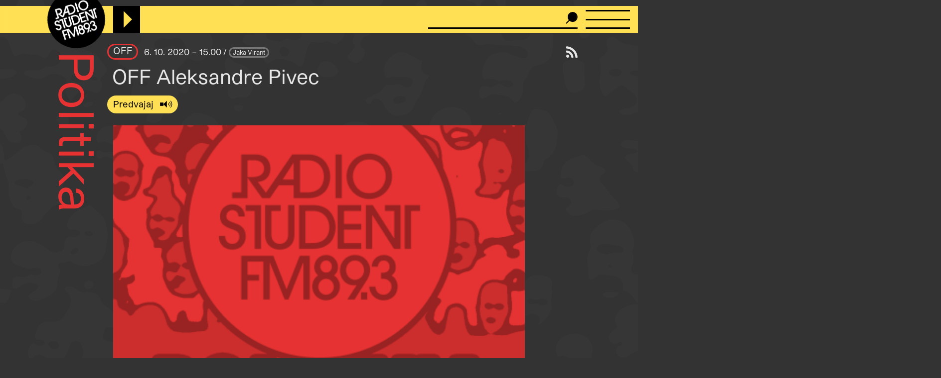

--- FILE ---
content_type: text/html; charset=UTF-8
request_url: https://radiostudent.si/politika/off/off-aleksandre-pivec
body_size: 14603
content:
<!DOCTYPE html>
<html lang="sl" dir="ltr" prefix="og: https://ogp.me/ns#">
  <head>
    <meta charset="utf-8" />
<script>var _paq = _paq || [];(function(){var u=(("https:" == document.location.protocol) ? "https://anal.radiostudent.si/" : "http://anal.radiostudent.si/");_paq.push(["setSiteId", "1"]);_paq.push(["setTrackerUrl", u+"matomo.php"]);_paq.push(["setDoNotTrack", 1]);if (!window.matomo_search_results_active) {_paq.push(["trackPageView"]);}_paq.push(["setIgnoreClasses", ["no-tracking","colorbox"]]);_paq.push(["enableLinkTracking"]);var d=document,g=d.createElement("script"),s=d.getElementsByTagName("script")[0];g.type="text/javascript";g.defer=true;g.async=true;g.src=u+"matomo.js";s.parentNode.insertBefore(g,s);})();</script>
<meta name="robots" content="max-image-preview:large" />
<link rel="canonical" href="https://radiostudent.si/politika/off/off-aleksandre-pivec" />
<link rel="image_src" href="https://radiostudent.si/sites/default/files/slike/2020-10-06-off-aleksandre-pivec-117711.PNG" />
<meta property="og:site_name" content="Radio Študent" />
<meta property="og:type" content="article" />
<meta property="og:url" content="https://radiostudent.si/politika/off/off-aleksandre-pivec" />
<meta property="og:title" content="OFF Aleksandre Pivec" />
<meta property="og:image" content="https://radiostudent.si/sites/default/files/slike/2020-10-06-off-aleksandre-pivec-117711.PNG" />
<meta name="twitter:card" content="summary" />
<meta name="twitter:site" content="@radiostudent" />
<meta name="twitter:title" content="OFF Aleksandre Pivec" />
<meta name="twitter:creator" content="@radiostudent" />
<meta name="Generator" content="Drupal 11 (https://www.drupal.org)" />
<meta name="MobileOptimized" content="width" />
<meta name="HandheldFriendly" content="true" />
<meta name="viewport" content="width=device-width, initial-scale=1.0" />
<link rel="icon" href="/sites/default/files/favicon_3.ico" type="image/vnd.microsoft.icon" />

    <meta name="theme-color" content="#ffd200" />
    <title>OFF Aleksandre Pivec | Radio Študent</title>
    <link rel="stylesheet" media="all" href="/sites/default/files/css/css_56ymAyvNoJLTk4T4Nc9VeAczuVea0w-PWUBVdRder0k.css?delta=0&amp;language=sl&amp;theme=ereshnv&amp;include=eJw9jGsOgzAMgy8U6JFQ2nqsojQoCQx2-lV7_bH9ybLTglxcdOKURHORFv5pvKk0R8uUpIpGOcNWubSOipB137iOjtNZwYPCyhOE5sWvCWtEDok370eEXt7bEeYqketgftXSZurT7svv6oukNh0FDwt9JbsmGNlljjVENtCne-u4St4rXvsjTYE" />
<link rel="stylesheet" media="all" href="/sites/default/files/css/css_XyhiEvS2_jvTUyU_ZmwvHbgfO_LHI9JQ8X8y3fyseMI.css?delta=1&amp;language=sl&amp;theme=ereshnv&amp;include=eJw9jGsOgzAMgy8U6JFQ2nqsojQoCQx2-lV7_bH9ybLTglxcdOKURHORFv5pvKk0R8uUpIpGOcNWubSOipB137iOjtNZwYPCyhOE5sWvCWtEDok370eEXt7bEeYqketgftXSZurT7svv6oukNh0FDwt9JbsmGNlljjVENtCne-u4St4rXvsjTYE" />

    
  </head>

  <body class="krovna-Politika path-node page-node-type-prispevek" temna-tema>
    
    <header class="layout-header" role="banner">
  <div id="block-ereshnv-branding">
  
    
        <a href="/" rel="home">
      <img src="/themes/custom/ereshnv/logo.svg" alt="Vstopna stran" fetchpriority="high" />
    </a>
      
</div>


  <div id="player-container"></div>
  <div class="search-bar">
    <form action="/iskanje" method="GET">
      <input name="niz" type="text">
      <input type="submit" style="display: none">
    </form>
  </div>
  <details id="nav-meni">
    <summary>
      <div id="menu-btn">
        <span></span>
        <span></span>
        <span></span>
      </div>
    </summary>

    <div class="layout-sidemenu">
      <nav role="navigation">
        <ul>
          <li>
            <a href="/" data-drupal-link-system-path="<front>" class="is-active">Vstopna stran</a>
          </li>
        </ul>
      </nav>
      <nav id="search-sidemenu-container">
        <ul>
          <li>
            <form action="/iskanje" method="GET" id="search-sidemenu">
              <input name="niz" type="text" placeholder="Išči">
            </form>
          </li>
        </ul>
      </nav>
      <nav role="navigation" aria-labelledby="block-mainnavigation-menu" id="block-mainnavigation">
            
  <h2 class="visually-hidden" id="block-mainnavigation-menu">Navigacijski meni</h2>
  

        <button class="zapri-meni"></button>
              <ul>
              <li>
        <a href="/program" data-drupal-link-system-path="program">Program</a>
              </li>
          <li>
        <a href="/politika" data-drupal-link-system-path="taxonomy/term/125">Politika</a>
              </li>
          <li>
        <a href="/glasba" data-drupal-link-system-path="taxonomy/term/123">Glasba</a>
              </li>
          <li>
        <a href="/kultura" data-drupal-link-system-path="taxonomy/term/127">Kultura</a>
              </li>
          <li>
        <a href="/druzba" data-drupal-link-system-path="taxonomy/term/126">Družba</a>
              </li>
          <li>
        <a href="/univerza" data-drupal-link-system-path="taxonomy/term/38002">Univerza</a>
              </li>
          <li>
        <a href="/znanost" data-drupal-link-system-path="taxonomy/term/46552">Znanost</a>
              </li>
          <li>
        <a href="/rtvs-prispevki" data-drupal-link-system-path="rtvs-prispevki">RTVŠ</a>
              </li>
          <li>
        <a href="/ostalo" title="Ostale vsebine" data-drupal-link-system-path="taxonomy/term/6161">Ostalo</a>
              </li>
          <li>
        <a href="/glasbena-oprema" data-drupal-link-system-path="glasbena-oprema">Glasbena oprema</a>
              </li>
          <li>
        <a href="/rs-hit" data-drupal-link-system-path="rs-hit">RŠ hit</a>
              </li>
          <li>
        <a href="/danasnji-mestni-napovednik" data-drupal-link-system-path="danasnji-mestni-napovednik">Mestni napovednik</a>
              </li>
          <li>
        <a href="/glasbeno-dogajanje" data-drupal-link-system-path="node/16553">Koncertni zapovednik</a>
              </li>
          <li>
        <a href="/#nedavni-komentarji" data-drupal-link-system-path="&lt;front&gt;">Komentarji</a>
              </li>
          <li>
        <a href="https://old.radiostudent.si" target="_blank" rel="noopener">Arhiv</a>
              </li>
          <li>
        <a href="https://radiostudent.si/donacije" target="_blank" rel="noopener">Podpri RŠ</a>
              </li>
          <li>
        <a href="https://trgovina.radiostudent.si" target="_blank" rel="noopener">Trgovina</a>
              </li>
        </ul>
  

  </nav>
<nav role="navigation" aria-labelledby="block-sociallinks-menu" id="block-sociallinks">
            
  <h2 class="visually-hidden" id="block-sociallinks-menu">Social links</h2>
  

                <ul class="clearfix">
              <li>
          <a target="_blank" href="https://obvestila.radiostudent.si/subscription/oNzBJAlbKM?locale=sl-SI">
            <i class="fa fa-envelope"></i>
          </a>
        </li>
              <li>
          <a target="_blank" href="https://zars.bandcamp.com/">
            <i class="fa fa-bandcamp"></i>
          </a>
        </li>
              <li>
          <a target="_blank" href="https://www.youtube.com/user/radiostudent893">
            <i class="fa fa-youtube"></i>
          </a>
        </li>
              <li>
          <a target="_blank" href="https://twitter.com/radiostudent">
            <i class="fa fa-twitter"></i>
          </a>
        </li>
              <li>
          <a target="_blank" href="https://www.facebook.com/radiostudent89.3">
            <i class="fa fa-facebook"></i>
          </a>
        </li>
              <li>
          <a target="_blank" href="https://www.instagram.com/radiostudent/">
            <i class="fa fa-instagram"></i>
          </a>
        </li>
              <li>
          <a target="_blank" href="https://vimeo.com/channels/radio">
            <i class="fa fa-vimeo"></i>
          </a>
        </li>
          </ul>
  

  </nav>
<nav role="navigation" aria-labelledby="block-ereshnv-vmesnik-menu" id="block-ereshnv-vmesnik">
            
  <h2 class="visually-hidden" id="block-ereshnv-vmesnik-menu">Vmesnik</h2>
  

                <ul class="clearfix">
              <li>
          <a href="#spremeni-temo">
            <i class="fa fa-adjust"></i>
          </a>
        </li>
          </ul>
  

  </nav>


    </div>
    <div class="sidemenu-bg"></div>
  </details>
  <div class="rep"></div>
</header>

<div class="body-container">
  <div id="layout-main-overlay"></div>
  <main role="main">
    <div data-drupal-messages-fallback class="hidden"></div>


    <div id="block-krovnaoddaja">
  
    
    <h1 class="kategorija-title kategorija-125">
  <a href="/politika">
   Politika
  </a>
</h1>

  </div>
<div id="block-ereshnv-rssvirgumb">
  
    
    <a href="/ostalo/mestni-napovednik/podcast"><i class="fa fa-rss" title="Naroči se na podcast"></i></a>
  </div>
<div id="block-ereshnv-system-main">
  
    
    <article class="node node--type-prispevek node--promoted node--view-mode-full">
  
    
  
<div  id="node-prispevek-full-group-prispevek-info" class="clearfix group-prispevek-info field-group-div">
      <div class="field field--name-field-oddaja-tip field--type-entity-reference field--label-hidden field__items">
                      <div class="field__item kategorija-125 oddaja-level-2 je-kategorija oddaja-tip-8"><a href="/politika/off" hreflang="sl">OFF</a></div>
      </div>
            <div class="field field--name-field-v-etru field--type-datetime field--label-hidden field__item">6. 10. 2020 – 15.00
</div>
            <div class="field field--name-uid field--type-string field--label-hidden"><a href="/ljudje/jaka-virant" hreflang="sl">Jaka Virant</a></div>
  
  </div>
<h1 class="page-title">OFF Aleksandre Pivec</h1>

            <div class="field field--name-field-posnetek-oddaje field--type-entity-reference field--label-hidden field__item"><div>
  
    <div class="field field--name-field-media-audio-file field--type-file field--label-visually_hidden">
    <div class="field__label visually-hidden">Audio file</div>
              <div class="field__item"><audio-file controls="controls" node-title="OFF Aleksandre Pivec" node-url="/politika/off/off-aleksandre-pivec">
  <a href="/sites/default/files/posnetki/off/2020-10-06-off-off-aleksandre-pivec.mp3" target="_blank">
    Predvajaj
  </a>
</audio-file>
</div>
          </div>

</div>
</div>
          <div class="field field--name-field-slika-media field--type-entity-reference field--label-hidden field__item"><div>
  
              <div class="field field--name-field-media-image field--type-image field--label-hidden field__item">
<a href="https://radiostudent.si/sites/default/files/slike/2020-10-06-off-aleksandre-pivec-117711.PNG" aria-label="{&quot;alt&quot;:&quot;&quot;}" role="button"  title="" data-colorbox-gallery="gallery-image-117711-Tekf637AB1A" class="colorbox" aria-controls="colorbox-mponnHJYtvc" data-cbox-img-attrs="{&quot;alt&quot;:&quot;&quot;}">

<div class="slika-nima-avtorstva">

<img id="colorbox-mponnHJYtvc" class="slika-nima-avtorstva image image-style-wide" title="Slika nima avtorstva!" src="/sites/default/files/styles/wide/public/politika.png?itok=0cuj9Zsc" width="840" height="520" loading="lazy" />

</div>

</a>
</div>
      
</div>
</div>
            <div class="field field--name-field-podnaslov field--type-string field--label-hidden field__item">Nadaljevanje protestov v Kirgizistanu, Gloriavale in madžarski zakon o financiranju izobraževanja</div>
                  <div class="field field--name-body field--type-text-with-summary field--label-hidden field__item"><div data-embed-button="node" data-entity-embed-display="view_mode:node.teaser" data-entity-type="node" data-entity-uuid="0d12ad4f-1523-4803-8e71-8624a07d9c03" data-langcode="sl" data-entity-embed-display-settings="[]" class="embedded-entity"><div class="node node--type-prispevek node--is-teaser node--promoted node--view-mode-teaser kategorija-">
  
<div class="glava">
        <div class="field field--name-field-slika-media field--type-entity-reference field--label-hidden field__item"><div>
  
              <div class="field field--name-field-media-image field--type-image field--label-hidden field__item">  <a href="/politika/juzna-hemisfera/osrcje-severne-hemisfere" hreflang="sl">

<div class="slika-nima-avtorstva">

<img loading="lazy" class="slika-nima-avtorstva image image-style-thumbnail-grid" title="Slika nima avtorstva!" src="/sites/default/files/styles/thumbnail_grid/public/politika.png?itok=s_wdN6Im" width="420" height="420">

</div>

</a>
</div>
      
</div>
</div>
            <div class="field field--name-field-posnetek-oddaje field--type-entity-reference field--label-hidden field__item"><div>
  
    <div class="field field--name-field-media-audio-file field--type-file field--label-visually_hidden">
    <div class="field__label visually-hidden">Audio file</div>
              <div class="field__item"><audio-file controls="controls" node-title="Osrčje severne hemisfere" node-url="/politika/juzna-hemisfera/osrcje-severne-hemisfere">
  <a href="/sites/default/files/posnetki/Ju%C5%BEna%20hemisfera/2014-12-24-ju%C5%BEna-hemisfera-osr%C4%8Dje-severne-hemisfere.mp3" target="_blank">
    Predvajaj
  </a>
</audio-file>
</div>
          </div>

</div>
</div>
      
  </div>  <div class="field field--name-field-oddaja-tip field--type-entity-reference field--label-hidden field__items">
                      <div class="field__item kategorija-125 oddaja-level-0 krovna-kategorija je-kategorija oddaja-tip-125"><a href="/politika" hreflang="sl">Politika</a></div>
                      <div class="field__item kategorija-125 oddaja-level-2 je-kategorija oddaja-tip-541"><a href="/politika/juzna-hemisfera" hreflang="sl">Južna hemisfera</a></div>
      </div>
            <div class="field field--name-field-v-etru field--type-datetime field--label-hidden field__item">24. 12. 2014 – 12.00
</div>
      <div class="field field--name-title field--type-string field--label-hidden"><a href="/politika/juzna-hemisfera/osrcje-severne-hemisfere" hreflang="sl">Osrčje severne hemisfere</a></div>
            <div class="field field--name-field-podnaslov field--type-string field--label-hidden field__item">O geopolitični vlogi in strateških prerivanjih v Srednji Aziji.</div>
            <div class="field field--name-uid field--type-string field--label-hidden"><a href="/ljudje/matej-zwitter" hreflang="sl">Matej Zwitter</a></div>
  
</div>
</div>

<p><strong>Centralna volilna komisija Kirgizistana</strong>, geopolitične šahovnice, na kateri igrajo igro interesi politične Moskve, Washingtona in Pekinga, <strong>je ugodila zahtevam protestnikov in preklicala rezultate nedeljskih parlamentarnih volitev</strong>. Takrat je slavila Socialdemokratska stranka pod vodstvom Sorunbaja Šenbekova. Po tem, ko je policija zatrla prvi val demonstracij, je namreč več kot dva tisoč <strong>protestnikov zasedlo tako imenovano Belo hišo, kjer domujeta parlament in vlada, stavbo državne varnosti, mestno hišo prestolnice Biškek in še nekaj javnih stavb. Ob tem so osvobodili nekaj zapornikov, ki so nekdaj zasedali politične položaje, med njimi nekdanjega predsednika države Almazbeka Atambajeva</strong>. Trenutni predsednik Sorunbaj Šenbekov, ki se je izgubil z obličja Kirgizistana, je po posrednikih pozval protestnike, naj se vzdržijo nasilja, ti pa so na politične položaje postavili svoje predstavnike, &nbsp;torej opozicijske politike – za zdaj sicer še ni jasno, kolikšno moč posedujejo v resnici.&nbsp;</p>

<p>Medtem v veliko manjšem številu <strong>protestirajo nekdanji prebivalci mesta Gloriavale na Novi Zelandiji in njihovi podporniki</strong>. Redki prebivalci, ki so zapustili od preostale Nove Zelandije izolirano krščansko skupnost, namreč opozarjajo, da nekaj več kot 500 prebivalcev mesta, ki je zasebna last nekakšne »dobrodelne organizacije«, živi v sužnjelastniški ureditvi. S protestom in peticijo bi radi nekdanji prebivalci dosegli začetek pravnega in inšpekcijskega nadzora nad mestno organizacijo, saj naj bi državni organi pregona vprašanje sužnjelastništva do sedaj pometali pod preprogo.&nbsp;</p>

<div data-embed-button="node" data-entity-embed-display="view_mode:node.teaser" data-entity-type="node" data-entity-uuid="87dde028-3c4c-4e2f-9f42-da3c2f27a9da" data-langcode="sl" data-entity-embed-display-settings="[]" class="embedded-entity"><div class="node node--type-prispevek node--is-teaser node--promoted node--view-mode-teaser kategorija-">
  
<div class="glava">
        <div class="field field--name-field-slika-media field--type-entity-reference field--label-hidden field__item"><div>
  
              <div class="field field--name-field-media-image field--type-image field--label-hidden field__item">  <a href="/politika/offsajd/maldivski-predsednik-v-offsajdu" hreflang="sl">

<div class="slika-nima-avtorstva">

<img loading="lazy" class="slika-nima-avtorstva image image-style-thumbnail-grid" title="Slika nima avtorstva!" src="/sites/default/files/styles/thumbnail_grid/public/politika.png?itok=s_wdN6Im" width="420" height="420" alt="Izredno stanje na Maldivih">

</div>

</a>
</div>
      
</div>
</div>
            <div class="field field--name-field-posnetek-oddaje field--type-entity-reference field--label-hidden field__item"><div>
  
    <div class="field field--name-field-media-audio-file field--type-file field--label-visually_hidden">
    <div class="field__label visually-hidden">Audio file</div>
              <div class="field__item"><audio-file controls="controls" node-title="Maldivski predsednik v Offsajdu" node-url="/politika/offsajd/maldivski-predsednik-v-offsajdu">
  <a href="/sites/default/files/posnetki/OFFsajd/2018-02-08-offsajd-maldivski-predsednik-v-offsajdu.mp3" target="_blank">
    Predvajaj
  </a>
</audio-file>
</div>
          </div>

</div>
</div>
      
  </div>  <div class="field field--name-field-oddaja-tip field--type-entity-reference field--label-hidden field__items">
                      <div class="field__item kategorija-125 oddaja-level-0 krovna-kategorija je-kategorija oddaja-tip-125"><a href="/politika" hreflang="sl">Politika</a></div>
                      <div class="field__item kategorija-125 oddaja-level-2 je-kategorija oddaja-tip-9"><a href="/politika/offsajd" hreflang="sl">OFFsajd</a></div>
      </div>
            <div class="field field--name-field-v-etru field--type-datetime field--label-hidden field__item">8. 2. 2018 – 17.00
</div>
      <div class="field field--name-title field--type-string field--label-hidden"><a href="/politika/offsajd/maldivski-predsednik-v-offsajdu" hreflang="sl">Maldivski predsednik v Offsajdu</a></div>
            <div class="field field--name-field-podnaslov field--type-string field--label-hidden field__item">Izredno stanje, aretacije in državni udari na Maldivih</div>
            <div class="field field--name-uid field--type-string field--label-hidden"><a href="/ljudje/zala-bezlaj" hreflang="sl">Zala Bezlaj</a></div>
  
</div>
</div>

<p>Od protestov h korupciji, pa ne na Hrvaško. O aferi na Slovenski ulici 9 v Zagrebu boste poslušali v današnjem OFFsajdu ob petih. Na še eni priljubljeni lokaciji za medene tedne, <strong>Maldivih, je kazensko sodišče z dvajsetletno zaporno in sto deset milijonov evrov težko finančno kaznijo obsodilo nekdanjega podpredsednika države Ahmeda Adeeba.</strong> S prodajo zakupnih pravic otoških zemljišč naj bi državo skupaj s sodelavci oškodoval za več kot 220 milijonov evrov. Pred tem je bil Adeeb s petnajstletno zaporno kaznijo kaznovan tudi zaradi naklepa atentata na predsednika Abdulla Yameena, pod katerimi je služil, a je bil po porazu na predlanskih predsedniških volitvah obsodb oproščen. &nbsp;&nbsp; &nbsp;</p>

<div data-embed-button="node" data-entity-embed-display="view_mode:node.teaser" data-entity-type="node" data-entity-uuid="36b1f575-f17e-4cc5-975f-6c26a38027c3" data-langcode="sl" data-entity-embed-display-settings="[]" class="embedded-entity"><div class="node node--type-prispevek node--is-teaser node--promoted node--view-mode-teaser kategorija-">
  
<div class="glava">
        <div class="field field--name-field-slika-media field--type-entity-reference field--label-hidden field__item"><div>
  
              <div class="field field--name-field-media-image field--type-image field--label-hidden field__item">  <a href="/politika/kultivator/predsednik-to-sem-jaz" hreflang="sl">

<div class="slika-nima-avtorstva">

<img loading="lazy" class="slika-nima-avtorstva image image-style-thumbnail-grid" title="Slika nima avtorstva!" src="/sites/default/files/styles/thumbnail_grid/public/politika.png?itok=s_wdN6Im" width="420" height="420">

</div>

</a>
</div>
      
</div>
</div>
            <div class="field field--name-field-posnetek-oddaje field--type-entity-reference field--label-hidden field__item"><div>
  
    <div class="field field--name-field-media-audio-file field--type-file field--label-visually_hidden">
    <div class="field__label visually-hidden">Audio file</div>
              <div class="field__item"><audio-file controls="controls" node-title="Predsednik, to sem jaz " node-url="/politika/kultivator/predsednik-to-sem-jaz">
  <a href="/sites/default/files/posnetki/kultivator/2019-01-25-kultivator-predsednik-to-sem-jaz.mp3" target="_blank">
    Predvajaj
  </a>
</audio-file>
</div>
          </div>

</div>
</div>
      
  </div>  <div class="field field--name-field-oddaja-tip field--type-entity-reference field--label-hidden field__items">
                      <div class="field__item kategorija-125 oddaja-level-0 krovna-kategorija je-kategorija oddaja-tip-125"><a href="/politika" hreflang="sl">Politika</a></div>
                      <div class="field__item kategorija-125 oddaja-level-2 je-kategorija oddaja-tip-15"><a href="/politika/kultivator" hreflang="sl">Kultivator</a></div>
      </div>
            <div class="field field--name-field-v-etru field--type-datetime field--label-hidden field__item">25. 1. 2019 – 17.00
</div>
      <div class="field field--name-title field--type-string field--label-hidden"><a href="/politika/kultivator/predsednik-to-sem-jaz" hreflang="sl">Predsednik, to sem jaz </a></div>
            <div class="field field--name-field-podnaslov field--type-string field--label-hidden field__item">Državni udar Juana Guaida v Venezueli</div>
            <div class="field field--name-uid field--type-string field--label-hidden"><a href="/ljudje/jaka-virant" hreflang="sl">Jaka Virant</a></div>
  
</div>
</div>

<p>Ostajamo na sodiščih, selimo pa se k mednarodnem sporu med centralnima bankama Venezuele in Združenega kraljestva. <strong>Britansko prizivno sodišče je namreč razveljavilo odločitev vrhovnega sodišča, da britanska centralna banka zadrži 850 milijonov evrov vredno venezuelsko zlato, ki ga je južnoameriška država želela dvigniti iz svojih sefov in uporabiti za borbo proti epidemiji.</strong> Odločitev britanske centralne banke, ki hrani zlate rezerve številnih držav, in vrhovnega sodišča je bila seveda politično obarvana. V skladu z državno politiko so za legitimnega priznali samooklicanega predsednika Venezuele Juana Guaidója in se zbali, da bo zlato prišlo v roke izvoljenemu predsedniku Nicolásu Maduru.</p>

<div data-embed-button="node" data-entity-embed-display="view_mode:node.teaser" data-entity-type="node" data-entity-uuid="f4d9a43e-2aea-4fcd-8aa3-55c7a6756f51" data-langcode="sl" data-entity-embed-display-settings="[]" class="embedded-entity"><div class="node node--type-prispevek node--is-teaser node--promoted node--view-mode-teaser kategorija-">
  
<div class="glava">
        <div class="field field--name-field-slika-media field--type-entity-reference field--label-hidden field__item"><div>
  
              <div class="field field--name-field-media-image field--type-image field--label-hidden field__item">  <a href="/politika/offsajd/aco-nikom-duzan-ne-ostaje" hreflang="sl">

<div class="slika-nima-avtorstva">

<img loading="lazy" class="slika-nima-avtorstva image image-style-thumbnail-grid" title="Slika nima avtorstva!" src="/sites/default/files/styles/thumbnail_grid/public/politika.png?itok=s_wdN6Im" width="420" height="420">

</div>

</a>
</div>
      
</div>
</div>
            <div class="field field--name-field-posnetek-oddaje field--type-entity-reference field--label-hidden field__item"><div>
  
    <div class="field field--name-field-media-audio-file field--type-file field--label-visually_hidden">
    <div class="field__label visually-hidden">Audio file</div>
              <div class="field__item"><audio-file controls="controls" node-title="Aco nikom dužan ne ostaje*" node-url="/politika/offsajd/aco-nikom-duzan-ne-ostaje">
  <a href="/sites/default/files/posnetki/offsajd/2020-05-05-offsajd-aco-nikom-du%C5%BEan-ne-ostaje.mp3" target="_blank">
    Predvajaj
  </a>
</audio-file>
</div>
          </div>

</div>
</div>
      
  </div>  <div class="field field--name-field-oddaja-tip field--type-entity-reference field--label-hidden field__items">
                      <div class="field__item kategorija-125 oddaja-level-0 krovna-kategorija je-kategorija oddaja-tip-125"><a href="/politika" hreflang="sl">Politika</a></div>
                      <div class="field__item kategorija-125 oddaja-level-2 je-kategorija oddaja-tip-9"><a href="/politika/offsajd" hreflang="sl">OFFsajd</a></div>
      </div>
            <div class="field field--name-field-v-etru field--type-datetime field--label-hidden field__item">5. 5. 2020 – 17.00
</div>
      <div class="field field--name-title field--type-string field--label-hidden"><a href="/politika/offsajd/aco-nikom-duzan-ne-ostaje" hreflang="sl">Aco nikom dužan ne ostaje*</a></div>
            <div class="field field--name-field-podnaslov field--type-string field--label-hidden field__item">Parlamentarne in lokalne volitve v Srbiji v času epidemije</div>
            <div class="field field--name-uid field--type-string field--label-hidden"><a href="/ljudje/jaka-virant" hreflang="sl">Jaka Virant</a></div>
  
</div>
</div>

<p>Ne boste nam verjeli, a vseeno razglašamo, da je <strong>Aleksandar Vučić po rekordnem 106-dnevnem premlevanju mandat za sestavo vlade podelil dosedanji premierki Ani Brnabić.</strong> Čestitamo za nepričakovano odločitev!</p>

<p>&nbsp;</p>

<p>&nbsp;</p>

<p>&nbsp;</p>

<p>&nbsp;</p>

<div data-embed-button="node" data-entity-embed-display="view_mode:node.teaser" data-entity-type="node" data-entity-uuid="260899d5-37c8-4b66-b2fb-d536fdf7765e" data-langcode="sl" data-entity-embed-display-settings="[]" class="embedded-entity"><div class="node node--type-prispevek node--is-teaser node--promoted node--view-mode-teaser kategorija-">
  
<div class="glava">
        <div class="field field--name-field-slika-media field--type-entity-reference field--label-hidden field__item"><div>
  
              <div class="field field--name-field-media-image field--type-image field--label-hidden field__item">  <a href="/kultura/repetitio/ruska-kontrarevolucija-1996" hreflang="sl">

<div class="slika-nima-avtorstva">

<img loading="lazy" class="slika-nima-avtorstva image image-style-thumbnail-grid" title="Slika nima avtorstva!" src="/sites/default/files/styles/thumbnail_grid/public/kultura.png?itok=TGehPb1K" width="420" height="420">

</div>

</a>
</div>
      
</div>
</div>
            <div class="field field--name-field-posnetek-oddaje field--type-entity-reference field--label-hidden field__item"><div>
  
    <div class="field field--name-field-media-audio-file field--type-file field--label-visually_hidden">
    <div class="field__label visually-hidden">Audio file</div>
              <div class="field__item"><audio-file controls="controls" node-title="Ruska kontrarevolucija 1996" node-url="/kultura/repetitio/ruska-kontrarevolucija-1996">
  <a href="/sites/default/files/posnetki/repetitio/2019-02-10-repetitio-ruska-kontrarevolucija-1996.mp3" target="_blank">
    Predvajaj
  </a>
</audio-file>
</div>
          </div>

</div>
</div>
      
  </div>  <div class="field field--name-field-oddaja-tip field--type-entity-reference field--label-hidden field__items">
                      <div class="field__item kategorija-127 oddaja-level-0 krovna-kategorija je-kategorija oddaja-tip-127"><a href="/kultura" hreflang="sl">Kultura</a></div>
                      <div class="field__item kategorija-127 oddaja-level-2 je-kategorija oddaja-tip-38170"><a href="/kultura/repetitio" hreflang="sl">Repetitio</a></div>
      </div>
            <div class="field field--name-field-v-etru field--type-datetime field--label-hidden field__item">10. 2. 2019 – 20.00
</div>
      <div class="field field--name-title field--type-string field--label-hidden"><a href="/kultura/repetitio/ruska-kontrarevolucija-1996" hreflang="sl">Ruska kontrarevolucija 1996</a></div>
            <div class="field field--name-field-podnaslov field--type-string field--label-hidden field__item">Jelcinov triumf</div>
            <div class="field field--name-uid field--type-string field--label-hidden"><a href="/ljudje/rina-pletersek" hreflang="sl">Rina Pleteršek</a></div>
  
</div>
</div>

<p>Ko smo ravno pri nameščanju in odstavljanju različnih voditeljev po svetu, se moramo seveda obregniti tudi ob <strong>najjužnejši del Ruske federacije, avtonomno in suvereno republiko Dagestan. Vodja regije Vladimir Vasiljev je zaprosil vsemogočnega predsednika Vladimirja Putina za razrešitev s funkcije</strong>, ne da bi pojasnil vzroke za to. Putin je prošnjo sprejel, za nadomestnega voditelja pokrajine pa je že postavil Sergeja Melikova, člana sveta federacije, torej zgornjega doma ruskega parlamenta.</p>

<p><strong>Medtem pa voditelji pokrajine Tigraj navajajo povsem konkretne razloge, zakaj bodo v kratkem prenehali priznavati suverenost in celovitost Etiopije.</strong> Predsednik etiopske vlade Abi Ahmed naj bi izgubil njihovo zaupanje, ko je avgustovske volitve v Tigraju označil za nelegalne, saj so bile volitve po ostalih pokrajinah prestavljene zaradi epidemioloških razlogov. V Tigraju tako lokalne oblasti vzpostavljajo osnovne poteze začetka osamosvojitve.&nbsp;</p>

<div data-embed-button="node" data-entity-embed-display="view_mode:node.teaser" data-entity-type="node" data-entity-uuid="841f4929-5aa9-486f-9b32-4a7ec181b007" data-langcode="sl" data-entity-embed-display-settings="[]" class="embedded-entity"><div class="node node--type-prispevek node--is-teaser node--promoted node--view-mode-teaser kategorija-">
  
<div class="glava">
        <div class="field field--name-field-slika-media field--type-entity-reference field--label-hidden field__item"><div>
  
              <div class="field field--name-field-media-image field--type-image field--label-hidden field__item">  <a href="/politika/offsajd/poplave-po-potresu" hreflang="sl">

<div class="slika-nima-avtorstva">

<img loading="lazy" class="slika-nima-avtorstva image image-style-thumbnail-grid" title="Slika nima avtorstva!" src="/sites/default/files/styles/thumbnail_grid/public/politika.png?itok=s_wdN6Im" width="420" height="420" alt="albanija">

</div>

</a>
</div>
      
</div>
</div>
            <div class="field field--name-field-posnetek-oddaje field--type-entity-reference field--label-hidden field__item"><div>
  
    <div class="field field--name-field-media-audio-file field--type-file field--label-visually_hidden">
    <div class="field__label visually-hidden">Audio file</div>
              <div class="field__item"><audio-file controls="controls" node-title="Poplave po potresu" node-url="/politika/offsajd/poplave-po-potresu">
  <a href="/sites/default/files/posnetki/offsajd/2019-12-19-offsajd-poplave-po-potresu.mp3" target="_blank">
    Predvajaj
  </a>
</audio-file>
</div>
          </div>

</div>
</div>
      
  </div>  <div class="field field--name-field-oddaja-tip field--type-entity-reference field--label-hidden field__items">
                      <div class="field__item kategorija-125 oddaja-level-0 krovna-kategorija je-kategorija oddaja-tip-125"><a href="/politika" hreflang="sl">Politika</a></div>
                      <div class="field__item kategorija-125 oddaja-level-2 je-kategorija oddaja-tip-9"><a href="/politika/offsajd" hreflang="sl">OFFsajd</a></div>
      </div>
            <div class="field field--name-field-v-etru field--type-datetime field--label-hidden field__item">19. 12. 2019 – 17.00
</div>
      <div class="field field--name-title field--type-string field--label-hidden"><a href="/politika/offsajd/poplave-po-potresu" hreflang="sl">Poplave po potresu</a></div>
            <div class="field field--name-field-podnaslov field--type-string field--label-hidden field__item">Sporna sprememba zakonov o medijih v Albaniji</div>
            <div class="field field--name-uid field--type-string field--label-hidden"><a href="/ljudje/martin-mittendorfer" hreflang="sl">Martin Mittendorfer</a></div>
  
</div>
</div>

<p><strong>Volilni red pa se spreminja tudi v Albaniji. Parlament je potrdil reformo volilne zakonodaje, v skladu s katero stranke pred volitvami ne bodo več smele sklepati zavezništev in nastopati s skupnimi listami, kar bo nedvomno škodilo že tako zdesetkanim opozicijskim strankam.</strong> Sprejem reforme je seveda zagotovila številčna premoč poslancev vladne Socialistične stranke pod vodstvom Edija Rame. Predstavniki Demokratske stranke in socialističnega gibanja za integracije seveda opozarjajo, da je taka poteza v neskladju z načrti Albanije glede evroatlantske integracije. Prve volitve, ki bodo predvidoma potekale po novem redu, so na vrsti že aprila prihodnje leto.</p>

<div data-embed-button="node" data-entity-embed-display="view_mode:node.teaser" data-entity-type="node" data-entity-uuid="e02e2462-c6ea-47d9-8eac-a7026590d3df" data-langcode="sl" data-entity-embed-display-settings="[]" class="embedded-entity"><div class="node node--type-prispevek node--is-teaser node--promoted node--view-mode-teaser kategorija-">
  
<div class="glava">
        <div class="field field--name-field-slika-media field--type-entity-reference field--label-hidden field__item"><div>
  
              <div class="field field--name-field-media-image field--type-image field--label-hidden field__item">  <a href="/politika/offsajd/za-odloke-gre" hreflang="sl">

<div class="slika-nima-avtorstva">

<img loading="lazy" class="slika-nima-avtorstva image image-style-thumbnail-grid" title="Slika nima avtorstva!" src="/sites/default/files/styles/thumbnail_grid/public/politika.png?itok=s_wdN6Im" width="420" height="420">

</div>

</a>
</div>
      
</div>
</div>
            <div class="field field--name-field-posnetek-oddaje field--type-entity-reference field--label-hidden field__item"><div>
  
    <div class="field field--name-field-media-audio-file field--type-file field--label-visually_hidden">
    <div class="field__label visually-hidden">Audio file</div>
              <div class="field__item"><audio-file controls="controls" node-title="Za odloke gre " node-url="/politika/offsajd/za-odloke-gre">
  <a href="/sites/default/files/posnetki/offsajd/2020-03-31-offsajd-za-odloke-gre.mp3" target="_blank">
    Predvajaj
  </a>
</audio-file>
</div>
          </div>

</div>
</div>
      
  </div>  <div class="field field--name-field-oddaja-tip field--type-entity-reference field--label-hidden field__items">
                      <div class="field__item kategorija-125 oddaja-level-0 krovna-kategorija je-kategorija oddaja-tip-125"><a href="/politika" hreflang="sl">Politika</a></div>
                      <div class="field__item kategorija-125 oddaja-level-2 je-kategorija oddaja-tip-9"><a href="/politika/offsajd" hreflang="sl">OFFsajd</a></div>
      </div>
            <div class="field field--name-field-v-etru field--type-datetime field--label-hidden field__item">31. 3. 2020 – 17.00
</div>
      <div class="field field--name-title field--type-string field--label-hidden"><a href="/politika/offsajd/za-odloke-gre" hreflang="sl">Za odloke gre </a></div>
            <div class="field field--name-field-podnaslov field--type-string field--label-hidden field__item">Madžarska v času epidemije </div>
            <div class="field field--name-uid field--type-string field--label-hidden"><a href="/ljudje/gea-saje" hreflang="sl">Gea Saje</a></div>
  
</div>
</div>

<p><strong>Vrhovno sodišče Evropske unije je odločilo, da je madžarski zakon o financiranju šolstva iz tujine iz leta 2017 v neskladju z zakonodajo Evropske unije.</strong> Zakon prepoveduje delovanje izobraževalnih institucij, financiranih iz tujine, če tuji financerji niso že obstoječe izobraževalne institucije. Seveda je šlo v prvi vrsti za poskus napada na Srednjeevropsko univerzo, ki je v treh letih veliko svojih dejavnosti preselila iz Budimpešte na Dunaj, saj jo je financiral zloglasni sovražnik »vsega, kar spada v okvir judovsko-krščanske evropske tradicije«, George Soros.</p>

<div data-embed-button="node" data-entity-embed-display="view_mode:node.teaser" data-entity-type="node" data-entity-uuid="5376a5ed-7254-41b2-9c6c-525f3b0fd50c" data-langcode="sl" data-entity-embed-display-settings="[]" class="embedded-entity"><div class="node node--type-prispevek node--is-teaser node--promoted node--view-mode-teaser kategorija-">
  
<div class="glava">
        <div class="field field--name-field-slika-media field--type-entity-reference field--label-hidden field__item"><div>
  
              <div class="field field--name-field-media-image field--type-image field--label-hidden field__item">  <a href="/politika/n-euro-moment/zadnji-tango-v-desus-u" hreflang="sl">

<div class="slika-nima-avtorstva">

<img loading="lazy" class="slika-nima-avtorstva image image-style-thumbnail-grid" title="Slika nima avtorstva!" src="/sites/default/files/styles/thumbnail_grid/public/politika.png?itok=s_wdN6Im" width="420" height="420">

</div>

</a>
</div>
      
</div>
</div>
            <div class="field field--name-field-posnetek-oddaje field--type-entity-reference field--label-hidden field__item"><div>
  
    <div class="field field--name-field-media-audio-file field--type-file field--label-visually_hidden">
    <div class="field__label visually-hidden">Audio file</div>
              <div class="field__item"><audio-file controls="controls" node-title="Zadnji tango v DeSUS-u" node-url="/politika/n-euro-moment/zadnji-tango-v-desus-u">
  <a href="/sites/default/files/posnetki/n-euro-moment/2020-08-26-n-euro-moment-zadnji-tango-v-desus-u.mp3" target="_blank">
    Predvajaj
  </a>
</audio-file>
</div>
          </div>

</div>
</div>
      
  </div>  <div class="field field--name-field-oddaja-tip field--type-entity-reference field--label-hidden field__items">
                      <div class="field__item kategorija-125 oddaja-level-0 krovna-kategorija je-kategorija oddaja-tip-125"><a href="/politika" hreflang="sl">Politika</a></div>
                      <div class="field__item kategorija-125 oddaja-level-2 je-kategorija oddaja-tip-18"><a href="/politika/n-euro-moment" hreflang="sl">N-euro moment</a></div>
      </div>
            <div class="field field--name-field-v-etru field--type-datetime field--label-hidden field__item">26. 8. 2020 – 16.00
</div>
      <div class="field field--name-title field--type-string field--label-hidden"><a href="/politika/n-euro-moment/zadnji-tango-v-desus-u" hreflang="sl">Zadnji tango v DeSUS-u</a></div>
            <div class="field field--name-field-podnaslov field--type-string field--label-hidden field__item">Kaj vse z razrešitvijo predsednice v DeSUS-u želijo prikriti podporniki in nasprotniki Aleksandre Pivec? </div>
            <div class="field field--name-uid field--type-string field--label-hidden"><a href="/ljudje/tomaz-zaniuk" hreflang="sl">Tomaž Zaniuk</a></div>
  
</div>
</div>

<p>»Spoštovane poslušalke in poslušalci, vem, da ste med vami mnogi objektivni, ki znate ceniti rezultate našega dela.« A na žalost nam <strong>niti s pomočjo globoke države ni uspelo zadržati podpredsednice vlade in ministrice za kmetijstvo, gozdarstvo in prehrano Aleksandre Pivec.</strong> Škorci so ji odnesli funkcionarske stolčke, pa tudi predsednikovanje stranki DeSUS. Od njih se je poslovila z naslednjimi besedami:</p>

<p><a class="time-link" data-seconds="560" href="#">Izjava</a></p>

<p>Ob sprehodu med vinogradi je <strong>predsednik vlade Janez Janša, ki se je, kot kaže, že naučil odpirati pisemske ovojnice, državnemu zboru za novega ministra predlagal Jožeta Podgorška</strong>, dosedanjega državnega sekretarja na kmetijskem ministrstvu. Medtem nekateri ožji sodelavci Aleksandre Pivec že sledijo njenemu zgledu in zapuščajo stranko DeSUS.</p></div>
        <div class="field field--name-field-ap-oznake field--type-entity-reference field--label-above">
    <div class="field__label">Aktualno-politične oznake</div>
        <div class="field__items">
              <div class="field__item"><a href="/oznake/kirgizistan" hreflang="sl">Kirgizistan</a></div>
          <div class="field__item"><a href="/oznake/nova-zelandija" hreflang="sl">nova zelandija</a></div>
          <div class="field__item"><a href="/oznake/maldivi" hreflang="sl">Maldivi</a></div>
          <div class="field__item"><a href="/oznake/venezuela" hreflang="sl">Venezuela</a></div>
          <div class="field__item"><a href="/oznake/centralna-banka" hreflang="sl">centralna banka</a></div>
          <div class="field__item"><a href="/oznake/aleksandar-vucic" hreflang="sl">aleksandar vučić</a></div>
          <div class="field__item"><a href="/oznake/ana-brnabic" hreflang="sl">Ana Brnabić</a></div>
          <div class="field__item"><a href="/oznake/madzarska" hreflang="sl">madžarska</a></div>
          <div class="field__item"><a href="/oznake/george-soros" hreflang="sl">George Soros</a></div>
          <div class="field__item"><a href="/oznake/albanija" hreflang="sl">Albanija</a></div>
          <div class="field__item"><a href="/oznake/edi-rama" hreflang="sl">Edi Rama</a></div>
          <div class="field__item"><a href="/oznake/aleksandra-pivec" hreflang="sl">Aleksandra Pivec</a></div>
          <div class="field__item"><a href="/oznake/desus-0" hreflang="sl">#DeSUS</a></div>
          <div class="field__item"><a href="/oznake/rusija" hreflang="sl">Rusija</a></div>
          <div class="field__item"><a href="/oznake/etiopija" hreflang="sl">Etiopija</a></div>
          <div class="field__item"><a href="/oznake/dagestan" hreflang="sl">dagestan</a></div>
            </div>
      </div>
            <div class="field field--name-field-sponsor-reference field--type-entity-reference field--label-hidden field__item"><div class="pasica pasica-40899">
              <div class="field field--name-field-banner-inline field--type-text-long field--label-hidden field__item"><!--Vam je bilo všeč, kar ste prebrali? Če bi radi spodbudili in podprli še več takih vsebin, potem kliknite na--><!--RŠ praznuje 51 let! Če bi radi spodbujali kakovostne radijske vsebine tudi v postabrahamski dobi, potem kliknite na--><div class="doniraj-rs-container"><p class="doniraj-rs-text">Prazen radio ne stoji pokonci! Podpri RŠ in omogoči produkcijo alternativnih, kritičnih in neodvisnih vsebin.</p><div class="doniraj-rs-gumb"><a href="https://radiostudent.si/donacije" target="_blank" data-entity-type="external">Doniraj</a></div></div></div>
      
</div>
</div>
      <details class="comment-section comment-section-empty" id="komentarji">
      <summary><h3>Dodaj komentar</h3></summary>
  
  

      <h3>Komentiraj</h3>
    <form class="comment-comment-node-prispevek-form comment-form" data-drupal-selector="comment-form" action="/comment/reply/node/61239/comment_node_prispevek" method="post" id="comment-form" accept-charset="UTF-8">
  <div class="js-form-item form-item form-type-textfield js-form-type-textfield form-item-name js-form-item-name">
      <label for="edit-name">Ime</label>
        <input placeholder="Ime" data-drupal-selector="edit-name" type="text" id="edit-name" name="name" value="" size="30" maxlength="60" class="form-text" />

        </div>
<div class="field--type-text-long field--name-comment-body field--widget-text-textarea" data-drupal-selector="edit-comment-body-wrapper" id="edit-comment-body-wrapper">      <div class="js-text-format-wrapper js-form-item form-item">
  <div class="js-form-item form-item form-type-textarea js-form-type-textarea form-item-comment-body-0-value js-form-item-comment-body-0-value">
      <label for="edit-comment-body-0-value" class="js-form-required form-required">Comment</label>
        <div>
  <textarea class="js-text-full text-full form-textarea required resize-vertical" data-ckeditor5-host-entity-type="comment" data-ckeditor5-host-entity-bundle="comment_node_prispevek" data-ckeditor5-host-entity-langcode="sl" data-entity_embed-host-entity-langcode="sl" data-media-embed-host-entity-langcode="sl" data-drupal-selector="edit-comment-body-0-value" id="edit-comment-body-0-value" name="comment_body[0][value]" rows="5" cols="60" placeholder="" required="required"></textarea>
</div>

        </div>

  </div>

  </div>
<input autocomplete="off" data-drupal-selector="form-qviyxkg6rkvlc7dpldutniletgf5rcwsay5p1gyevhc" type="hidden" name="form_build_id" value="form-qviyXKG6rKVlc7dplDUTnIlETgf5rcwSAY5P1gYEvhc" />
<input data-drupal-selector="edit-comment-comment-node-prispevek-form" type="hidden" name="form_id" value="comment_comment_node_prispevek_form" />
<input data-drupal-selector="edit-honeypot-time" type="hidden" name="honeypot_time" value="7pGDL1LFh0fGGfK5SMXdnY98gDkRHOBb2gDxB5Dj2as" />
<div data-drupal-selector="edit-actions" class="form-actions" id="edit-actions"><input data-drupal-selector="edit-submit" type="submit" id="edit-submit" name="op" value="Oddaj" class="button button--primary js-form-submit form-submit" />
</div>
<div class="email-textfield" style="display: none !important;"><div class="js-form-item form-item form-type-textfield js-form-type-textfield form-item-email js-form-item-email">
      <label for="edit-email">Leave this field blank</label>
        <input autocomplete="off" data-drupal-selector="edit-email" type="text" id="edit-email" name="email" value="" size="20" maxlength="128" class="form-text" />

        </div>
</div>

</form>

    <div class="pravila-komentiranja">
      Z objavo komentarja potrjujete, da se strinjate s <a href="/pravila-komentiranja" target="_blank">pravili komentiranja</a>.
    </div>
  
</details>

</article>

  </div>
<div class="views-element-container" id="block-ereshnv-views-block-uredniski-bannerji-block-1">
  
    
    <div><div class="view view-uredniski-bannerji view-id-uredniski_bannerji view-display-id-block_1 js-view-dom-id-b243eed8f04ec21fe23328045430fcc7dc0643c472950fb2f5dc3748aa41d24a">
  
  
  
        
      <div class="views-row">  <a href="https://radiostudent.si/avdicija" target="_blank" rel="noopener"><div>
  
              <div class="field field--name-field-media-image field--type-image field--label-hidden field__item">  


<img loading="lazy" src="/sites/default/files/2026-01/avdicija-sluzbe-podaljsanje.gif" width="408" height="340" alt="" class="image" />


</div>
      <div class="field field--name-field-avtorstvo-slike field--type-string field--label-hidden">
  <div>Vir: RŠ</div>
</div>

</div>
</a></div>
<div class="views-row">  <a href="https://tresk.si/d/2026/natecaji-17" target="_blank" rel="noopener"><div>
  
              <div class="field field--name-field-media-image field--type-image field--label-hidden field__item">  


<img loading="lazy" src="/sites/default/files/2026-01/gif-spletka-natecaji.gif" width="408" height="340" alt="" class="image" />


</div>
      <div class="field field--name-field-avtorstvo-slike field--type-string field--label-hidden">
  <div>Vir: RŠ</div>
</div>

</div>
</a></div>
<div class="views-row">  <a href="https://radiostudent.si/solidarnostni-sklad-razrednega-broja" target="_blank" rel="noopener"><div>
  
              <div class="field field--name-field-media-image field--type-image field--label-hidden field__item">  


<img loading="lazy" src="/sites/default/files/2025-10/gif_projekta_uvozeni_delavci_brez_dela.gif" width="408" height="340" alt="" class="image" />


</div>
      <div class="field field--name-field-avtorstvo-slike field--type-string field--label-hidden">
  <div>Vir: Veronika Tržan</div>
</div>

</div>
</a></div>

    
        </div>
</div>

  </div>
<div class="views-element-container" id="block-napovedi-prispevek">
  
    <h3><a href="/napovedi" target="" title="Vse napovedi">Napovedi</a></h3>
    
    <div><div class="view view-napovedi view-id-napovedi view-display-id-block_1 js-view-dom-id-3f4d48b66ded8b756e66f8ca9d7f9d37b836bc8df48ee21f2a29215b1e1345c8">
  
  
  
        
      <div class="carousel">
      <div class="carousel-view">
                <div class="views-row"
        id="carousel_napovedi_1">
        <div class="node node--type-prispevek node--is-teaser node--promoted node--view-mode-teaser-napoved kategorija-">
  
<div  class="glava">
        <div class="field field--name-field-slika-media field--type-entity-reference field--label-hidden field__item"><div>
  
              <div class="field field--name-field-media-image field--type-image field--label-hidden field__item">  <a href="/ostalo/glasbene-opreme/seznam-skladb-za-28-1-2026-700-1100-ziga-rus" hreflang="sl">


<img loading="lazy" src="/sites/default/files/styles/thumbnail_grid/public/2026-01/opica_0_0.jpg?h=ae4be6f9&amp;itok=Tq1QHZdv" width="420" height="420" alt="" class="image image-style-thumbnail-grid" />


</a>
</div>
      <div class="field field--name-field-avtorstvo-slike field--type-string field--label-hidden">
  <div>Vir: Radio Študent</div>
</div>

</div>
</div>
            <div class="field field--name-field-v-etru field--type-datetime field--label-hidden field__item">28. 1. / 7.00
</div>
      
  </div>  <div class="field field--name-field-oddaja-tip field--type-entity-reference field--label-hidden field__items">
                      <div class="field__item kategorija-6161 oddaja-level-0 krovna-kategorija je-kategorija oddaja-tip-6161"><a href="/ostalo" hreflang="sl">Ostalo</a></div>
                      <div class="field__item kategorija-6161 oddaja-level-1 je-kategorija oddaja-tip-589"><a href="/ostalo/glasbene-opreme" hreflang="sl">Glasbene opreme</a></div>
      </div>
<div class="field field--name-title field--type-string field--label-hidden"><a href="/ostalo/glasbene-opreme/seznam-skladb-za-28-1-2026-700-1100-ziga-rus" hreflang="sl">Seznam skladb za 28. 1. 2026, 7.00–11.00 (Žiga Rus)</a></div>
            <div class="field field--name-field-podnaslov field--type-string field--label-hidden field__item">/</div>
            <div class="field field--name-uid field--type-string field--label-hidden"><a href="/ljudje/ziga-rus" hreflang="sl">Žiga Rus</a></div>
  
</div>

      </div>
                <div class="views-row"
        id="carousel_napovedi_2">
        <div class="node node--type-prispevek node--is-teaser node--promoted node--view-mode-teaser-napoved kategorija-">
  
<div  class="glava">
        <div class="field field--name-field-slika-media field--type-entity-reference field--label-hidden field__item"><div>
  
              <div class="field field--name-field-media-image field--type-image field--label-hidden field__item">  <a href="/glasba/indiere/indiere-169-by-radio-student-zagreb" hreflang="sl">


<img loading="lazy" src="/sites/default/files/styles/thumbnail_grid/public/2026-01/indiere-169-by-radio-student-zagreb.png?h=78900afb&amp;itok=kHsADUBA" width="420" height="420" alt="IndieRE #169 by Radio Student, Zagreb" class="image image-style-thumbnail-grid" />


</a>
</div>
      <div class="field field--name-field-avtorstvo-slike field--type-string field--label-hidden">
  <div>Vir: Jure Anžiček</div>
</div>

</div>
</div>
            <div class="field field--name-field-v-etru field--type-datetime field--label-hidden field__item">28. 1. / 12.00
</div>
      
  </div>  <div class="field field--name-field-oddaja-tip field--type-entity-reference field--label-hidden field__items">
                      <div class="field__item kategorija-123 oddaja-level-0 krovna-kategorija je-kategorija oddaja-tip-123"><a href="/glasba" hreflang="sl">Glasba</a></div>
                      <div class="field__item kategorija-123 oddaja-level-2 je-kategorija oddaja-tip-82157"><a href="/glasba/indiere" hreflang="sl">IndieRE</a></div>
      </div>
<div class="field field--name-title field--type-string field--label-hidden"><a href="/glasba/indiere/indiere-169-by-radio-student-zagreb" hreflang="sl">IndieRE #169 by Radio Student, Zagreb</a></div>
            <div class="field field--name-field-podnaslov field--type-string field--label-hidden field__item">Mešanica iz hrvaškega undergrounda</div>
            <div class="field field--name-uid field--type-string field--label-hidden"><a href="/ljudje/glasbeno-urednistvo" hreflang="sl">Glasbeno uredništvo</a></div>
  
</div>

      </div>
                <div class="views-row"
        id="carousel_napovedi_3">
        <div class="node node--type-prispevek node--is-teaser node--promoted node--view-mode-teaser-napoved kategorija-">
  
<div  class="glava">
        <div class="field field--name-field-slika-media field--type-entity-reference field--label-hidden field__item"><div>
  
              <div class="field field--name-field-media-image field--type-image field--label-hidden field__item">  <a href="/ostalo/glasbene-opreme/seznam-skladb-za-28-1-2026-1400-1800-jasa-potocnik" hreflang="sl">


<img loading="lazy" src="/sites/default/files/styles/thumbnail_grid/public/2026-01/tumblr_nkt4zrgl4x1qbhthho1_1280.jpg?h=be8ed896&amp;itok=E2vYiiGA" width="420" height="420" alt="Seznam skladb za 28. 1. 2026, 14.00–18.00 (Jaša Potočnik)" class="image image-style-thumbnail-grid" />


</a>
</div>
      <div class="field field--name-field-avtorstvo-slike field--type-string field--label-hidden">
  <div>Vir: Richard Calver (1946-) - Dandelions Rejoicing </div>
</div>

</div>
</div>
            <div class="field field--name-field-v-etru field--type-datetime field--label-hidden field__item">28. 1. / 14.00
</div>
      
  </div>  <div class="field field--name-field-oddaja-tip field--type-entity-reference field--label-hidden field__items">
                      <div class="field__item kategorija-6161 oddaja-level-0 krovna-kategorija je-kategorija oddaja-tip-6161"><a href="/ostalo" hreflang="sl">Ostalo</a></div>
                      <div class="field__item kategorija-6161 oddaja-level-1 je-kategorija oddaja-tip-589"><a href="/ostalo/glasbene-opreme" hreflang="sl">Glasbene opreme</a></div>
      </div>
<div class="field field--name-title field--type-string field--label-hidden"><a href="/ostalo/glasbene-opreme/seznam-skladb-za-28-1-2026-1400-1800-jasa-potocnik" hreflang="sl">Seznam skladb za 28. 1. 2026, 14.00–18.00 (Jaša Potočnik)</a></div>
            <div class="field field--name-field-podnaslov field--type-string field--label-hidden field__item">2026±2±2±2±2--&gt;∞</div>
            <div class="field field--name-uid field--type-string field--label-hidden"><a href="/ljudje/jasa-potocnik" hreflang="sl">Jaša Potočnik</a></div>
  
</div>

      </div>
                <div class="views-row"
        id="carousel_napovedi_4">
        <div class="node node--type-prispevek node--is-teaser node--promoted node--view-mode-teaser-napoved kategorija-">
  
<div  class="glava">
        <div class="field field--name-field-slika-media field--type-entity-reference field--label-hidden field__item"><div>
  
              <div class="field field--name-field-media-image field--type-image field--label-hidden field__item">  <a href="/glasba/tolpa-bumov/kaja-draksler-octet-bare-unfolding" hreflang="sl">


<img loading="lazy" src="/sites/default/files/styles/thumbnail_grid/public/2026-01/kaja-draksler.jpg?h=5d444c2b&amp;itok=0NLe_k5a" width="420" height="420" alt="" class="image image-style-thumbnail-grid" />


</a>
</div>
      <div class="field field--name-field-avtorstvo-slike field--type-string field--label-hidden">
  <div>Vir: Naslovnica</div>
</div>

</div>
</div>
            <div class="field field--name-field-v-etru field--type-datetime field--label-hidden field__item">28. 1. / 18.00
</div>
      
  </div>  <div class="field field--name-field-oddaja-tip field--type-entity-reference field--label-hidden field__items">
                      <div class="field__item kategorija-123 oddaja-level-0 krovna-kategorija je-kategorija oddaja-tip-123"><a href="/glasba" hreflang="sl">Glasba</a></div>
                      <div class="field__item kategorija-123 oddaja-level-2 je-kategorija oddaja-tip-7"><a href="/glasba/tolpa-bumov" hreflang="sl">Tolpa bumov</a></div>
      </div>
<div class="field field--name-title field--type-string field--label-hidden"><a href="/glasba/tolpa-bumov/kaja-draksler-octet-bare-unfolding" hreflang="sl">Kaja Draksler octet: Bare, Unfolding</a></div>
            <div class="field field--name-field-podnaslov field--type-string field--label-hidden field__item">Mirovanje - strah in trepet sodobnosti</div>
            <div class="field field--name-uid field--type-string field--label-hidden"><a href="/ljudje/tinkara-meterc" hreflang="sl">Tinkara Meterc</a></div>
  
</div>

      </div>
                <div class="views-row"
        id="carousel_napovedi_5">
        <div class="node node--type-prispevek node--is-teaser node--promoted node--view-mode-teaser-napoved kategorija-">
  
<div  class="glava">
        <div class="field field--name-field-slika-media field--type-entity-reference field--label-hidden field__item"><div>
  
              <div class="field field--name-field-media-image field--type-image field--label-hidden field__item">  <a href="/ostalo/glasbene-opreme/seznam-skladb-za-29-1-2026-700-1100-pia-starkl" hreflang="sl">


<img loading="lazy" src="/sites/default/files/styles/thumbnail_grid/public/2026-01/naslovnicastarkl.jpg?h=1c183807&amp;itok=omAOY__I" width="420" height="420" alt="" class="image image-style-thumbnail-grid" />


</a>
</div>
      <div class="field field--name-field-avtorstvo-slike field--type-string field--label-hidden">
  <div>Vir: Pia Štarkl</div>
</div>

</div>
</div>
            <div class="field field--name-field-v-etru field--type-datetime field--label-hidden field__item">29. 1. / 7.00
</div>
      
  </div>  <div class="field field--name-field-oddaja-tip field--type-entity-reference field--label-hidden field__items">
                      <div class="field__item kategorija-6161 oddaja-level-0 krovna-kategorija je-kategorija oddaja-tip-6161"><a href="/ostalo" hreflang="sl">Ostalo</a></div>
                      <div class="field__item kategorija-6161 oddaja-level-1 je-kategorija oddaja-tip-589"><a href="/ostalo/glasbene-opreme" hreflang="sl">Glasbene opreme</a></div>
      </div>
<div class="field field--name-title field--type-string field--label-hidden"><a href="/ostalo/glasbene-opreme/seznam-skladb-za-29-1-2026-700-1100-pia-starkl" hreflang="sl">Seznam skladb za 29. 1. 2026, 7.00–11.00 (Pia Štarkl)</a></div>
            <div class="field field--name-field-podnaslov field--type-string field--label-hidden field__item">...</div>
            <div class="field field--name-uid field--type-string field--label-hidden"><a href="/ljudje/pia-starkl" hreflang="sl">Pia Štarkl</a></div>
  
</div>

      </div>
                <div class="views-row"
        id="carousel_napovedi_6">
        <div class="node node--type-prispevek node--is-teaser node--promoted node--view-mode-teaser-napoved kategorija-">
  
<div  class="glava">
        <div class="field field--name-field-slika-media field--type-entity-reference field--label-hidden field__item"><div>
  
              <div class="field field--name-field-media-image field--type-image field--label-hidden field__item">  <a href="/kultura/odprti-termin-za-kulturo/o-zgodovini" hreflang="sl">


<img loading="lazy" src="/sites/default/files/styles/thumbnail_grid/public/2026-01/3bf75940503a72bfd801eea35a54381b.jpg?h=ec7cd9ac&amp;itok=KgPhMOnF" width="420" height="420" alt="" class="image image-style-thumbnail-grid" />


</a>
</div>
      <div class="field field--name-field-avtorstvo-slike field--type-string field--label-hidden">
  <div>Vir: Matjaž Vipotnik: plakat za predstavo Resničnost (Lojze Kovačič, režija Ljubiša Ristić), SMG 1984/85 (vir: Slovensko mladinsko gledališče)</div>
</div>

</div>
</div>
            <div class="field field--name-field-v-etru field--type-datetime field--label-hidden field__item">29. 1. / 13.00
</div>
      
  </div>  <div class="field field--name-field-oddaja-tip field--type-entity-reference field--label-hidden field__items">
                      <div class="field__item kategorija-127 oddaja-level-0 krovna-kategorija je-kategorija oddaja-tip-127"><a href="/kultura" hreflang="sl">Kultura</a></div>
                      <div class="field__item kategorija-127 oddaja-level-2 je-kategorija oddaja-tip-51"><a href="/kultura/odprti-termin-za-kulturo" hreflang="sl">Odprti termin za kulturo</a></div>
      </div>
<div class="field field--name-title field--type-string field--label-hidden"><a href="/kultura/odprti-termin-za-kulturo/o-zgodovini" hreflang="sl">O zgodovini</a></div>
            <div class="field field--name-field-podnaslov field--type-string field--label-hidden field__item">Posnetek drugega v ciklu pogovorov Mladinsko_Dialog (20. 1. 2026, MNSZS)</div>
            <div class="field field--name-uid field--type-string field--label-hidden"><a href="/ljudje/kulturno-urednistvo" hreflang="sl">Kulturno uredništvo</a></div>
  
</div>

      </div>
                <div class="views-row"
        id="carousel_napovedi_7">
        <div class="node node--type-prispevek node--is-teaser node--promoted node--view-mode-teaser-napoved kategorija-">
  
<div  class="glava">
        <div class="field field--name-field-slika-media field--type-entity-reference field--label-hidden field__item"><div>
  
              <div class="field field--name-field-media-image field--type-image field--label-hidden field__item">  <a href="/ostalo/glasbene-opreme/seznam-skladb-za-29-1-2026-1400-1800-jernej-t" hreflang="sl">


<img loading="lazy" src="/sites/default/files/styles/thumbnail_grid/public/2026-01/naslovka-go_0.jpg?h=93cee7be&amp;itok=FD_Fv4q5" width="420" height="420" alt="" class="image image-style-thumbnail-grid" />


</a>
</div>
      <div class="field field--name-field-avtorstvo-slike field--type-string field--label-hidden">
  <div>Vir: RŠ</div>
</div>

</div>
</div>
            <div class="field field--name-field-v-etru field--type-datetime field--label-hidden field__item">29. 1. / 14.00
</div>
      
  </div>  <div class="field field--name-field-oddaja-tip field--type-entity-reference field--label-hidden field__items">
                      <div class="field__item kategorija-6161 oddaja-level-0 krovna-kategorija je-kategorija oddaja-tip-6161"><a href="/ostalo" hreflang="sl">Ostalo</a></div>
                      <div class="field__item kategorija-6161 oddaja-level-1 je-kategorija oddaja-tip-589"><a href="/ostalo/glasbene-opreme" hreflang="sl">Glasbene opreme</a></div>
      </div>
<div class="field field--name-title field--type-string field--label-hidden"><a href="/ostalo/glasbene-opreme/seznam-skladb-za-29-1-2026-1400-1800-jernej-t" hreflang="sl">Seznam skladb za 29. 1. 2026, 14.00–18.00 (Jernej T) </a></div>
            <div class="field field--name-field-podnaslov field--type-string field--label-hidden field__item">Novi poptimizem #12</div>
            <div class="field field--name-uid field--type-string field--label-hidden"><a href="/ljudje/jernej-trebeznik" hreflang="sl">Jernej Trebežnik</a></div>
  
</div>

      </div>
      </div>

  <div class="carousel-kosi">
          <a class="kos" href="" carousel-kos="1"></a>
          <a class="kos" href="" carousel-kos="2"></a>
          <a class="kos" href="" carousel-kos="3"></a>
          <a class="kos" href="" carousel-kos="4"></a>
          <a class="kos" href="" carousel-kos="5"></a>
          <a class="kos" href="" carousel-kos="6"></a>
          <a class="kos" href="" carousel-kos="7"></a>
      </div>

  <div class="carousel-gumb levo"></div>
  <div class="carousel-gumb desno"></div>
</div>

    
        </div>
</div>

  </div>


  </main>
  <footer class="layout-footer" role="contentinfo">
    <div class="footer">
  <div id="block-footerlogo">
  
    
                <div class="field field--name-body field--type-text-with-summary field--label-hidden field__item"><a href="/"><img src="/themes/custom/ereshnv/logo.svg"></a></div>
      
  </div>
<nav role="navigation" aria-labelledby="block-koristnepovezave-menu" id="block-koristnepovezave">
            
  <h2 class="visually-hidden" id="block-koristnepovezave-menu">Noga - Prvi stolpec (Koristne povezave)</h2>
  

        <button class="zapri-meni"></button>
              <ul>
              <li>
        <a href="/kontakti" data-drupal-link-system-path="node/100001">Kontakti</a>
              </li>
          <li>
        <a href="/info" data-drupal-link-system-path="node/100003">O Radiu Študent</a>
              </li>
          <li>
        <a href="http://www.radiostudent.si/marketing/" target="_blank" rel="noopener">Marketing in produkcija</a>
              </li>
          <li>
        <a href="http://zalozba.radiostudent.si/" target="_blank" rel="noopener">Trgovina</a>
              </li>
          <li>
        <a href="/studio" data-drupal-link-system-path="node/101080">Glasbeni studio</a>
              </li>
          <li>
        <a href="/user/login?current=/politika/off/off-aleksandre-pivec" data-drupal-link-system-path="user/login">Prijava</a>
              </li>
          <li>
        <a href="/sites/default/files/2025-02/izjava-o-varstvu-osebnih-podatkov-rs-2025_0.pdf">Izjava o varstvu podatkov</a>
              </li>
        </ul>
  

  </nav>
<nav role="navigation" aria-labelledby="block-projektirs-menu" id="block-projektirs">
            
  <h2 class="visually-hidden" id="block-projektirs-menu">Noga - Drugi stolpec (projekti)</h2>
  

        <button class="zapri-meni"></button>
              <ul>
              <li>
        <a href="https://zalozba.radiostudent.si" target="_blank" rel="noopener">Založba Radia Študent</a>
              </li>
          <li>
        <a href="http://radiostudent.si/klubskimaraton/" target="_blank" rel="noopener">Klubski maraton</a>
              </li>
          <li>
        <a href="https://tresk.si" target="_blank" rel="noopener">Festival Tresk</a>
              </li>
          <li>
        <a href="http://www.radiostudent.si/radar" target="_blank" rel="noopener">Radar</a>
              </li>
          <li>
        <a href="/projekti" data-drupal-link-system-path="projekti">Projekti RŠ</a>
              </li>
        </ul>
  

  </nav>
<nav role="navigation" aria-labelledby="block-ereshnv-nogatretjistolpecdoniraj-menu" id="block-ereshnv-nogatretjistolpecdoniraj">
            
  <h2 class="visually-hidden" id="block-ereshnv-nogatretjistolpecdoniraj-menu">Noga tretji stolpec (doniraj)</h2>
  

        <button class="zapri-meni"></button>
              <ul>
              <li>
        <a href="https://radiostudent.si/donacije" target="_blank" rel="noopener">Doniraj</a>
              </li>
        </ul>
  

  </nav>
<div id="block-ereshnv-acflogo">
  
    
                <div class="field field--name-body field--type-text-with-summary field--label-hidden field__item"><img src="/sites/default/files/inline-images/Active-citizens-fund_White%404x_0.png" data-entity-uuid="790daa49-c346-44c8-a38f-99a86d669ade" data-entity-type="file" width="193" alt="Active citizens fund logo" height="1173" loading="lazy"></div>
      
  </div>
<nav role="navigation" aria-labelledby="block-ereshnv-sociallinks-menu" id="block-ereshnv-sociallinks">
            
  <h2 class="visually-hidden" id="block-ereshnv-sociallinks-menu">Social links</h2>
  

                <ul class="clearfix">
              <li>
          <a target="_blank" href="https://obvestila.radiostudent.si/subscription/oNzBJAlbKM?locale=sl-SI">
            <i class="fa fa-envelope"></i>
          </a>
        </li>
              <li>
          <a target="_blank" href="https://zars.bandcamp.com/">
            <i class="fa fa-bandcamp"></i>
          </a>
        </li>
              <li>
          <a target="_blank" href="https://www.youtube.com/user/radiostudent893">
            <i class="fa fa-youtube"></i>
          </a>
        </li>
              <li>
          <a target="_blank" href="https://twitter.com/radiostudent">
            <i class="fa fa-twitter"></i>
          </a>
        </li>
              <li>
          <a target="_blank" href="https://www.facebook.com/radiostudent89.3">
            <i class="fa fa-facebook"></i>
          </a>
        </li>
              <li>
          <a target="_blank" href="https://www.instagram.com/radiostudent/">
            <i class="fa fa-instagram"></i>
          </a>
        </li>
              <li>
          <a target="_blank" href="https://vimeo.com/channels/radio">
            <i class="fa fa-vimeo"></i>
          </a>
        </li>
          </ul>
  

  </nav>

</div>

  </footer>
</div>


    
    <script type="application/json" data-drupal-selector="drupal-settings-json">{"path":{"baseUrl":"\/","pathPrefix":"","currentPath":"node\/61239","currentPathIsAdmin":false,"isFront":false,"currentLanguage":"sl"},"pluralDelimiter":"\u0003","suppressDeprecationErrors":true,"matomo":{"disableCookies":false,"trackColorbox":true,"trackMailto":true},"rs":{"gindex":{"url":"https:\/\/gindex.radiostudent.si\/latest_song"}},"data":{"extlink":{"extTarget":true,"extTargetAppendNewWindowDisplay":true,"extTargetAppendNewWindowLabel":"(opens in a new window)","extTargetNoOverride":true,"extNofollow":false,"extTitleNoOverride":false,"extNoreferrer":true,"extFollowNoOverride":false,"extClass":"0","extLabel":"(link is external)","extImgClass":false,"extSubdomains":true,"extExclude":"","extInclude":"","extCssExclude":"","extCssInclude":"","extCssExplicit":"","extAlert":false,"extAlertText":"This link will take you to an external web site. We are not responsible for their content.","extHideIcons":false,"mailtoClass":"mailto","telClass":"","mailtoLabel":"(link sends email)","telLabel":"(link is a phone number)","extUseFontAwesome":false,"extIconPlacement":"append","extPreventOrphan":false,"extFaLinkClasses":"fa fa-external-link","extFaMailtoClasses":"fa fa-envelope-o","extAdditionalLinkClasses":"","extAdditionalMailtoClasses":"","extAdditionalTelClasses":"","extFaTelClasses":"fa fa-phone","allowedDomains":[],"extExcludeNoreferrer":""}},"ckeditorAccordion":{"accordionStyle":{"collapseAll":null,"keepRowsOpen":null,"animateAccordionOpenAndClose":1,"openTabsWithHash":1,"allowHtmlInTitles":0}},"field_group":{"html_element":{"mode":"teaser_napoved","context":"view","settings":{"classes":"glava","show_empty_fields":false,"id":"","element":"div","show_label":false,"label_element":"h2","label_element_classes":"","attributes":"","effect":"none","speed":"slow","formatter":"open","description":""}}},"colorbox":{"transition":"fade","speed":150,"opacity":0.85,"slideshow":false,"slideshowAuto":true,"slideshowSpeed":2500,"slideshowStart":"start slideshow","slideshowStop":"stop slideshow","current":"{current} izmed {total}","previous":"\u00ab Nazaj","next":"Naprej \u00bb","close":"Zapri","overlayClose":true,"returnFocus":true,"maxWidth":"98%","maxHeight":"98%","initialWidth":"300","initialHeight":"250","fixed":true,"scrolling":true,"mobiledetect":false,"mobiledevicewidth":"480px"},"ajaxTrustedUrl":{"\/comment\/reply\/node\/61239\/comment_node_prispevek":true},"user":{"uid":0,"permissionsHash":"f3885d0c9f2148fd73e600d602ca34967836ebee914211cfbf9299eca485f5b6"}}</script>
<script src="/core/assets/vendor/jquery/jquery.min.js?v=4.0.0-rc.1"></script>
<script src="/sites/default/files/js/js_yBTc3rQFJsnY0YMrPN4aCdiiTSX4yQJqFi0_Bu56tqg.js?scope=footer&amp;delta=1&amp;language=sl&amp;theme=ereshnv&amp;include=eJxFzVESgyAMBNALUTmSEyHY1ECYEKy9fXWs9Wt338-GBSOZ6AghiEaS4v9tSCrFsEQXhEUn2fxVbomSa1dKn5sqAxWHiu1ZVj-zTMCPFpSqNYebMZXFR-0VePhNl4gN9dJzuQwmWfwZTqbUWwDDETMQ-4gJOpvTNi67zqL0Qr-_SteA7fCV8N1u-gKODV3B"></script>
<script src="/modules/contrib/ckeditor_accordion/js/accordion.frontend.min.js?t9g1h1"></script>
<script src="/sites/default/files/js/js_rgggtLPAJdmm9w_GAmdX7IvF_br3AveZX2jnu0oGqUI.js?scope=footer&amp;delta=3&amp;language=sl&amp;theme=ereshnv&amp;include=eJxFzVESgyAMBNALUTmSEyHY1ECYEKy9fXWs9Wt338-GBSOZ6AghiEaS4v9tSCrFsEQXhEUn2fxVbomSa1dKn5sqAxWHiu1ZVj-zTMCPFpSqNYebMZXFR-0VePhNl4gN9dJzuQwmWfwZTqbUWwDDETMQ-4gJOpvTNi67zqL0Qr-_SteA7fCV8N1u-gKODV3B"></script>

  </body>
</html>


--- FILE ---
content_type: text/css
request_url: https://radiostudent.si/sites/default/files/css/css_XyhiEvS2_jvTUyU_ZmwvHbgfO_LHI9JQ8X8y3fyseMI.css?delta=1&language=sl&theme=ereshnv&include=eJw9jGsOgzAMgy8U6JFQ2nqsojQoCQx2-lV7_bH9ybLTglxcdOKURHORFv5pvKk0R8uUpIpGOcNWubSOipB137iOjtNZwYPCyhOE5sWvCWtEDok370eEXt7bEeYqketgftXSZurT7svv6oukNh0FDwt9JbsmGNlljjVENtCne-u4St4rXvsjTYE
body_size: 25049
content:
/* @license GPL-2.0-or-later https://www.drupal.org/licensing/faq */
*,*:before,*:after{box-sizing:border-box;}:root{--rumena:#ffe054;--rumena-trans:#ffe05400;--modra:#017ccf;--zelena:#1ccda4;--roza:#ff5af8;--rjava:#b3a755;--rdeca:#e63232;--oranzna:#ff5f34;--sivoplava:#7399be;--bela:#fff;--skorajbela:#e6e6e6;--bela-trans:#fff0;--crna:#000;--temnosiva:#333;--siva:#777;--main-bg-color:var(--bela);--main-bg-trans:var(--bela-trans);--main-text-color:var(--temnosiva);--main-text-selection:var(--crna);--main-text-selection-bg:var(--rumena);--main-separator-color:var(--main-text-color);--link-normal-color:var(--main-text-color);--link-hover-color:var(--link-normal-color);--menu-bg-color:var(--crna);--menu-text-color:var(--bela);--header-bg-color:var(--rumena);--header-bg-trans:var(--rumena-trans);--header-text-color:var(--crna);--footer-bg-color:var(--crna);--footer-text-color:var(--bela);--category-accent-color:var(--skorajbela);--category-accent-hovertext:var(--link-normal-color);--category-accent-color-politika:var(--rdeca);--category-accent-color-glasba:var(--zelena);--category-accent-color-kultura:var(--roza);--category-accent-color-druzba:var(--oranzna);--category-accent-color-univerza:var(--modra);--category-accent-color-znanost:var(--sivoplava);--tag-accent-color:var(--skorajbela);--tag-padding-top:.4rem;--tag-padding-x:.7rem;--tag-padding-x-neg:calc(var(--tag-padding-x) * -1);--tag-padding-bottom:.6rem;--tag-padding:var(--tag-padding-top) var(--tag-padding-x) var(--tag-padding-bottom);--tag-sm-padding-top:.3rem;--tag-sm-padding-x:.5rem;--tag-sm-padding-x-neg:calc(var(--tag-sm-padding-x) * -1);--tag-sm-padding-bottom:.4rem;--tag-sm-padding:var(--tag-sm-padding-top) var(--tag-sm-padding-x) var(--tag-sm-padding-bottom);--layout-shift-top:.75rem;--header-height:54px;--header-logo-size:116px;--header-logo-size-mobile:80px;--header-logo-mobile-margin:-10px;--searchbar-width:240px;--menu-button-width:80px;--menu-button-width-mobile:72px;--sidemenu-width:280px;--container-width:1280px;--content-max-width:800px;--marketing-banner-max-height:116px;--caption-font-size:12px;--caption-font-leading:14px;--body-font-size:18px;--body-font-leading:30px;--header1-font-size:53px;--header1-font-leading:66px;--header2-font-size:40px;--header2-font-leading:46px;--header3-font-size:30px;--header3-font-leading:34px;--header4-font-size:26px;--header4-font-leading:30px;--body-text-font-family:StudioPro,sans-serif;--bp1:480px;--bp2:640px;--bp3:960px;--bp4:1280px;--bp5:1440px;--page-padding-x:1.2rem;--front-border-radius:32px;--grid-gutter:1rem;--grid-half-gutter:calc(var(--grid-gutter) / 2);--grid-centering-margin:calc(max(0px,100% - var(--container-width) - var(--grid-gutter) * 2) / 2);--grid-cols:repeat(12,auto);--stroke-width:2.5px;--icon-font:Forkawesome;}::selection{color:var(--main-text-selection);background-color:var(--main-text-selection-bg);}html,body{max-width:100%;overflow-x:clip;}body{margin:0;padding:0;color:var(--main-text-color);background-color:var(--main-bg-color);background-image:url(/themes/custom/ereshnv/images/genericna-ozadja/svetla/druzba.png);background-size:100%;}body.krovna-Glasba{background-image:url(/themes/custom/ereshnv/images/genericna-ozadja/svetla/glasba.png);}body.krovna-Politika{background-image:url(/themes/custom/ereshnv/images/genericna-ozadja/svetla/politika.png);}body.krovna-Kultura{background-image:url(/themes/custom/ereshnv/images/genericna-ozadja/svetla/kultura.png);}body.krovna-Družba{background-image:url(/themes/custom/ereshnv/images/genericna-ozadja/svetla/druzba.png);}body.krovna-Univerza{background-image:url(/themes/custom/ereshnv/images/genericna-ozadja/svetla/univerza.png);}body.krovna-Znanost{background-image:url(/themes/custom/ereshnv/images/genericna-ozadja/svetla/znanost.png);}body,input,select,button,textarea{font-family:StudioPro,sans-serif;font-size:var(--body-font-size);line-height:var(--body-font-leading);font-variant-ligatures:none;}a,a:visited,a:hover,a:focus{color:var(--link-normal-color);text-decoration:none;}p,ul,ol,h1,h2,h3,h4,h5,h6{margin:0;padding:0;}p{word-wrap:break-word;}h1,h2,h3,h4,h5,h6{font-weight:normal;}h1,.h1{font-size:var(--header1-font-size);line-height:var(--header1-font-leading);}h2,.h2{font-size:var(--header2-font-size);line-height:var(--header2-font-leading);}h3,.h3{font-size:var(--header3-font-size);line-height:var(--header3-font-leading);}ul li{list-style-type:none;}input[type=text],input[type=password],textarea,select{color:var(--main-text-color);display:block;position:relative;padding:.5rem 0 .2rem 0;width:100%;border:none;border-bottom:var(--stroke-width) solid var(--main-separator-color);background-color:transparent;margin-bottom:1rem;}textarea{resize:vertical;}input[type=text]:focus,textarea:focus{outline:none;}input[type=submit]{color:var(--main-bg-color);background-color:var(--main-text-color);border-radius:3rem;padding:0 .8rem .2rem;margin-left:-.8rem;cursor:pointer;border:none;}details summary{list-style-type:none;cursor:pointer;}details summary::-webkit-details-marker{display:none;}.visually-hidden{left:-1px;top:0;}.toolbar-menu .toolbar-logo{width:100%;}mark{background-color:var(--rumena);padding:0 2px;}mark::selection{color:var(--rumena);background-color:var(--crna);}.kategorija-title{color:var(--category-accent-color);font-size:var(--header2-font-size);line-height:var(--header2-font-leading);}.kategorija-125{--category-accent-color:var(--category-accent-color-politika);}.kategorija-123{--category-accent-color:var(--category-accent-color-glasba);}.kategorija-127{--category-accent-color:var(--category-accent-color-kultura);}.kategorija-126{--category-accent-color:var(--category-accent-color-druzba);--category-accent-hovertext:var(--crna);}.kategorija-38002{--category-accent-color:var(--category-accent-color-univerza);}.kategorija-46552{--category-accent-color:var(--category-accent-color-znanost);}@media screen and (max-width:640px){:root{--header1-font-size:32px;--header1-font-leading:38px;--header2-font-size:32px;--header2-font-leading:38px;--header3-font-size:24px;--header3-font-leading:28px;--header4-font-size:24px;--header4-font-leading:28px;}}
@font-face{font-family:StudioPro;font-style:normal;font-weight:400;font-display:swap;src:url(/themes/custom/ereshnv/fonts/StudioPro-Regular.otf) format('opentype'),url(/themes/custom/ereshnv/fonts/StudioPro-Regular.woff) format('woff');}@font-face{font-family:StudioPro;font-style:italic;font-weight:400;font-display:swap;src:url(/themes/custom/ereshnv/fonts/StudioPro-RegularItalic.otf) format('opentype'),url(/themes/custom/ereshnv/fonts/StudioPro-RegularItalic.woff) format('woff');}@font-face{font-family:StudioPro;font-style:normal;font-weight:700;font-display:swap;src:url(/themes/custom/ereshnv/fonts/StudioPro-SemiBold.otf) format('opentype'),url(/themes/custom/ereshnv/fonts/StudioPro-SemiBold.woff) format('woff');}@font-face{font-family:StudioPro;font-style:normal;font-weight:900;font-display:swap;src:url(/themes/custom/ereshnv/fonts/StudioPro-Bold.otf) format('opentype'),url(/themes/custom/ereshnv/fonts/StudioPro-Bold.woff) format('woff');}@font-face{font-family:StudioPro;font-style:italic;font-weight:700;font-display:swap;src:url(/themes/custom/ereshnv/fonts/StudioPro-SemiBoldItalic.otf) format('opentype'),url(/themes/custom/ereshnv/fonts/StudioPro-SemiBoldItalic.woff) format('woff');}@font-face{font-family:StudioPro;font-style:italic;font-weight:900;font-display:swap;src:url(/themes/custom/ereshnv/fonts/StudioPro-BoldItalic.otf) format('opentype'),url(/themes/custom/ereshnv/fonts/StudioPro-BoldItalic.woff) format('woff');}@font-face{font-family:'Pixel Operator';src:url(/themes/custom/ereshnv/fonts/PixelOperator.ttf) format('truetype');font-weight:normal;font-style:normal;}@font-face{font-family:'Pixel Operator';src:url(/themes/custom/ereshnv/fonts/PixelOperator-Bold.ttf) format('truetype');font-weight:bold;font-style:normal;}
.body-container{width:100%;position:relative;}#layout-main-overlay{position:fixed;top:calc(var(--layout-shift-top) + var(--header-height));left:0;right:0;bottom:0;background-color:transparent;opacity:0;z-index:1;pointer-events:none;}.layout-sidemenu .contextual{display:none;}main{display:grid;margin:0;padding-top:1.5rem;grid-template-columns:var(--grid-centering-margin)
    repeat(12,[col-start] minmax(0px,1fr) [col-end])
    var(--grid-centering-margin);grid-column-gap:var(--grid-gutter);grid-row-gap:var(--grid-gutter);align-content:start;transition:opacity ease-in-out 0.2s;}main > *{grid-column:2 / span 12;}main[pending]{opacity:0.75;cursor:wait;}main[pending] > *{pointer-events:none;}#block-ereshnv-local-tasks{margin-bottom:-1.25rem;}#block-krovnaoddaja{position:relative;right:1rem;grid-column:14;grid-row:1;z-index:10;}#block-ereshnv-rssvirgumb{z-index:20;position:relative;grid-column:11;grid-row:1;margin-top:0;top:0;right:0;height:1rem;text-align:right;font-size:1.8rem;}.kategorija-title{transform:rotate(90deg);transform-origin:left;font-size:2.5rem;position:relative;left:.5rem;top:-1.2rem;}.page-node-type-prispevek #block-napovedi-prispevek{background:var(--main-bg-color);}#block-ereshnv-views-block-uredniski-bannerji-block-1{display:flex;justify-content:space-around;}.view-uredniski-bannerji{position:relative;width:100%;display:flex;justify-content:space-around;gap:1rem;}.view-uredniski-bannerji .views-row{width:100%;}.view-uredniski-bannerji img{width:100%;max-width:375px;}.view-uredniski-bannerji .field--name-field-avtorstvo-slike{display:none !important;}@media screen and (max-width:640px){main{grid-template-columns:var(--page-padding-x)
      repeat(12,[col] minmax(0px,1fr))
      var(--page-padding-x);grid-column-gap:0;padding-top:.5rem;}}@media (min-width:420px){#block-ereshnv-rssvirgumb{grid-column:12;}}@media (min-width:640px){main{min-height:calc(100vh - var(--layout-shift-top) - var(--header-height));}#block-krovnaoddaja{right:2.5rem;}.kategorija-title{top:-2.2rem;}}@media (min-width:960px) and (max-width:1280px){#block-ereshnv-rssvirgumb{grid-column:12;}}@media (min-width:960px) and (max-width:1440px){#block-krovnaoddaja{position:sticky;grid-column:4;grid-row:1;margin-top:0;top:8rem;right:0;height:1rem;}h1.kategorija-title{font-size:6rem;position:relative;top:-3rem;left:-4.4rem;}.taxonomy-term-bundle-kategorije #block-krovnaoddaja{grid-column:14;top:5rem;right:5rem;}.taxonomy-term-bundle-kategorije h1.kategorija-title{left:2.2rem;}.taxonomy-term-bundle-kategorije h1.kategorija-title{top:-2rem;}#block-ereshnv-system-main{grid-column:3 / span 10;}.path-taxonomy #block-ereshnv-system-main{grid-column:2 / span 11;}.path-taxonomy.taxonomy-term-bundle-aktualno_politicne_oznake #block-ereshnv-system-main{grid-column:2 / span 12;padding-right:0;}.path-user #block-ereshnv-system-main{grid-column:1 / span 14;padding:0 var(--grid-gutter);}}@media (min-width:1280px){.path-taxonomy #block-ereshnv-system-main{grid-column:1 / span 12;padding:0 var(--grid-gutter);}.path-taxonomy.taxonomy-term-bundle-aktualno_politicne_oznake #block-ereshnv-system-main{grid-column:1 / span 13;padding-right:0;}}@media (min-width:1440px){#block-ereshnv-rssvirgumb{grid-column:12;right:1rem;}.path-taxonomy #block-ereshnv-system-main,.path-user #block-ereshnv-system-main{grid-column:1 / span 14;padding:0 1rem;}#block-krovnaoddaja{right:4rem;}h1.kategorija-title{font-size:6rem;}}
body[temna-tema]{--main-bg-color:var(--temnosiva);--main-bg-trans:#3330;--main-text-color:var(--skorajbela);--main-separator-color:var(--main-text-color);--link-normal-color:var(--main-text-color);--link-hover-color:var(--link-normal-color);--category-accent-color:var(--main-text-color);background-image:url(/themes/custom/ereshnv/images/genericna-ozadja/temna/druzba.png);--tag-accent-color:var(--siva);}[temna-tema].krovna-Glasba{background-image:url(/themes/custom/ereshnv/images/genericna-ozadja/temna/glasba.png);}[temna-tema].krovna-Politika{background-image:url(/themes/custom/ereshnv/images/genericna-ozadja/temna/politika.png);}[temna-tema].krovna-Kultura{background-image:url(/themes/custom/ereshnv/images/genericna-ozadja/temna/kultura.png);}[temna-tema].krovna-Družba{background-image:url(/themes/custom/ereshnv/images/genericna-ozadja/temna/druzba.png);}[temna-tema].krovna-Univerza{background-image:url(/themes/custom/ereshnv/images/genericna-ozadja/temna/univerza.png);}[temna-tema].krovna-Znanost{background-image:url(/themes/custom/ereshnv/images/genericna-ozadja/temna/znanost.png);}[temna-tema] b,[temna-tema] strong{color:var(--bela);}[temna-tema] .view-taxonomy-term-links .views-row a.oddaja-level-1.kategorija-6161,[temna-tema] .view-taxonomy-term-links .views-row a.oddaja-level-1.kategorija-6339,[temna-tema] .node--is-teaser .field--name-field-oddaja-tip .field__item.oddaja-level-0.kategorija-6161:first-child a,[temna-tema] .node--is-teaser .field--name-field-oddaja-tip .field__item.oddaja-level-0.kategorija-6339:first-child a{color:var(--header-text-color);}[temna-tema] #block-views-block-zadnje-novice-2-block-1 .js-pager__items span{filter:invert(1);}[temna-tema] .node--is-teaser .field--name-field-video + .field--name-field-oddaja-tip .field__item:last-child:after{filter:invert(1);}
.layout-header{display:grid;position:sticky;top:0;margin:0;margin-top:var(--layout-shift-top);height:var(--header-height);color:var(--header-text-color);background-color:var(--header-bg-color);grid-template-columns:var(--grid-centering-margin)
    repeat(12,[col-start] minmax(0px,1fr) [col-end])
    var(--grid-centering-margin);grid-gap:var(--grid-gutter);z-index:100;}.gin--vertical-toolbar.toolbar-vertical .layout-header{top:var(--gin-toolbar-height);}#block-ereshnv-branding{position:relative;grid-column:2 / span 2;z-index:100000;}#block-ereshnv-branding > a{display:block;height:var(--header-height);}#block-ereshnv-branding > a img{position:relative;display:block;width:var(--header-logo-size);height:var(--header-logo-size);top:calc((var(--header-height) - var(--header-logo-size)) / 2);animation:3.5s linear -3.325s infinite paused logo-spin;background-image:radial-gradient(white 65%,var(--header-bg-trans) 70%);border-radius:100%;}[is-playing] #block-ereshnv-branding > a img{animation-play-state:running;}#player-container{grid-column:5 / span 6;z-index:10;}#nav-meni{grid-column:12;position:relative;}#nav-meni > summary{list-style:none;}#nav-meni > summary::-webkit-details-marker{display:none;}.layout-header .rep{grid-column:11 / span 2;background:var(--header-bg-color);z-index:100;display:none;}#menu-btn{position:relative;z-index:10000;display:flex;flex-direction:column;justify-content:space-between;margin-left:-8px;padding:8px;width:calc(100% + 16px);height:var(--header-height);color:var(--header-text-color);background:var(--header-bg-color);border:none;appearance:none;cursor:pointer;}#menu-btn > span{display:block;width:100%;height:3px;background-color:black;}#menu-btn:hover{background-color:white;filter:invert(1);}#menu-btn:hover:before{filter:invert(1);}.layout-header .search-bar{position:relative;display:none;background:var(--header-bg-color);z-index:100;}.layout-header .search-bar:before,#block-ereshnv-branding:before,#menu-btn:before{width:1rem;content:'';background-image:linear-gradient(to right,var(--header-bg-trans) 30%,var(--header-bg-color));height:100%;display:block;position:absolute;top:0;left:-1rem;}.layout-header .search-bar input{height:calc(var(--header-height) - .5rem);margin:0;margin-bottom:.5rem;padding-right:30px;color:var(--header-text-color);background-color:transparent;background-image:url(/themes/custom/ereshnv/images/icons-svg/Lupa%20%C4%8Crna.svg);background-position:right 12px;background-repeat:no-repeat;background-size:24px 24px;border-color:var(--header-separator-color);}@media (max-width:640px){.layout-header{margin-top:0;}body{padding-top:0;}player-topbar{margin-right:.2rem;}.layout-header{grid-template-columns:minmax(0,1fr) [logo] calc(var(--header-logo-size-mobile) + var(--header-logo-mobile-margin)) [menu] var(--menu-button-width-mobile);grid-column-gap:0;}.rep{display:none;}.layout-header #player-container{grid-column:1;grid-row:1;}#block-ereshnv-branding{grid-column:2;}#nav-meni{grid-column:3;grid-row:1;position:relative;left:8px;}.layout-header player-topbar{padding:0;}.layout-header .live-label{display:none;}#block-ereshnv-branding > a img{height:var(--header-logo-size-mobile);width:var(--header-logo-size-mobile);top:6px;}#block-ereshnv-branding:before{top:15px;}#menu-btn{padding:12px 10px 12px 20px;width:100%;right:0;}#menu-btn > span{height:3px;}}@media screen and (max-width:640px){#block-ereshnv-branding{top:-15px;}}@media screen and (min-width:640px){#block-ereshnv-branding > a{float:right;}#player-container{grid-column:4 / span 6;}.layout-header .search-bar{grid-column:10 / span 3;display:block;}#nav-meni{grid-column:13;}}@media screen and (min-width:960px){#player-container{grid-column:4 / span 6;}.layout-header .search-bar{grid-column:10 / span 3;display:block;}}@keyframes logo-spin{from{transform:rotate(0deg);}to{transform:rotate(360deg);}}
.node--view-mode-full{margin-bottom:2rem;}.page-node-type-prispevek #block-ereshnv-system-main,.page-node-type-prispevek #block-ereshnv-local-tasks,.page-node-type-prispevek [data-drupal-messages]{grid-row:1;}.page-node-type-prispevek #block-ereshnv-local-tasks + #block-krovnaoddaja + #block-ereshnv-system-main{grid-row:2;}.page-node-type-prispevek #block-ereshnv-local-tasks ~ #block-ereshnv-system-main{margin-top:3rem;}.node--view-mode-full p,.node--view-mode-full ul,.node--view-mode-full ol{margin-bottom:.75rem;font-family:var(--body-text-font-family);}.node--view-mode-full ul,.node--view-mode-full ol{margin-left:2.2rem;}.node--view-mode-full p.text-align-justify{text-align:left;}.node--view-mode-full p strong{font-weight:900;}.node--view-mode-full p > img{height:auto;}.node--view-mode-full img{max-width:100%;height:auto;}.node--view-mode-full iframe{width:100%;border:none;}.node--view-mode-full iframe[src*="bandcamp.com"]{width:100%;min-height:122px;}.node--view-mode-full iframe[src*="bandcamp.com"][src*="size=large"]{height:122px !important;width:100%;}.node--view-mode-full iframe[src*="bandcamp.com"][src*="size=small"]{min-height:42px;height:42px !important;margin-bottom:1rem;}.node--view-mode-full a{text-decoration:underline;}.node--view-mode-full h1{margin-bottom:1rem;margin-left:-.1rem;word-break:break-word;}.node--view-mode-full > h3{display:none;}.node--view-mode-full ul li{list-style-type:disc;}.node--view-mode-full > .field--name-body h2{margin-top:var(--header2-font-leading);margin-bottom:1rem;}.node--view-mode-full > .field--name-body h3{margin-top:var(--header3-font-leading);margin-bottom:1rem;}.node--view-mode-full > .field--name-body details summary{margin-bottom:1rem;position:relative;border-bottom:var(--stroke-width) solid var(--main-separator-color);padding-bottom:1rem;}.node--view-mode-full > .field--name-body details summary:before{content:'';display:block;background-image:url(/themes/custom/ereshnv/images/puscica.svg);background-size:contain;position:absolute;width:1.25rem;height:1.25rem;top:0.75rem;right:.8rem;filter:invert(1);transform:rotate(90deg);z-index:1;}[temna-tema] .node--view-mode-full > .field--name-body details summary:before{filter:none;}.node--view-mode-full > .field--name-body details summary:after{position:absolute;right:0;top:.3rem;display:block;padding:0.25rem 2.5rem .5rem 1rem;font-size:var(--body-font-size);line-height:var(--body-font-leading);content:"Prikaži";color:var(--main-bg-color);background-color:var(--main-text-color);border-radius:2rem;}.node--view-mode-full > .field--name-body details[open] summary:after{content:'Skrij';}.node--view-mode-full > .field--name-body details[open] summary:before{transform:rotate(-90deg);}.node--view-mode-full > .field.field--name-field-podnaslov{font-size:var(--header4-font-size);line-height:var(--header4-font-leading);margin-bottom:2rem;word-break:break-word;}.node--view-mode-full audio-file,{margin-bottom:2rem;cursor:pointer;}.node--view-mode-full audio-file > a,.node--view-mode-full a.time-link{color:var(--header-text-color);padding:.1rem var(--tag-padding-x) .3rem;background:var(--header-bg-color);border:none;border-radius:2rem;text-decoration:none;}.node--view-mode-full a.time-link strong{color:var(--header-text-color);}.node--view-mode-full audio-file > a:after,.node--view-mode-full audio-file > a:after,.node--view-mode-full a.time-link:after{content:'';display:inline-block;width:1.6rem;height:1rem;margin-left:.5rem;background-image:url("/themes/custom/ereshnv/images/audio.svg");background-repeat:no-repeat;background-size:contain;position:relative;top:2px;}.node--view-mode-full a.time-link{display:inline-block;margin:.5rem var(--tag-padding-x-neg);}.node--view-mode-full > .field{margin:0 0 1.25rem;}.node--view-mode-full .field--name-field-slika-media{margin-bottom:2rem;position:relative;}.node--view-mode-full > .field--name-field-naslovni-video + .field--name-field-slika-media{display:none;}.node--view-mode-full .field--name-field-slika-media img{width:100%;height:auto;}.node--view-mode-full > .field--name-field-video{clear:both;}.page-node-type-rtvs-video .node--view-mode-full > .field--name-field-video{background-color:#000000;}.page-node-type-rtvs-video .node--view-mode-full > .field--name-field-video + .field--name-field-slika-media{display:none;}.node--view-mode-full p[highlight]{text-shadow:var(--rumena) -6px -6px,var(--rumena) -6px 6px,var(--rumena) 6px -6px,var(--rumena) 6px 6px;}.node--view-mode-full p[highlight]::selection{text-shadow:none;}[temna-tema] .node--view-mode-full p[highlight]{text-shadow:var(--crna) -6px -6px,var(--crna) -6px 6px,var(--crna) 6px -6px,var(--crna) 6px 6px;}.node--view-mode-full p[highlight] > .time-link{box-shadow:var(--crna) 3px 3px,var(--crna) 3px -3px,var(--crna) -3px 3px,var(--crna) -3px -3px;}[temna-tema] .node--view-mode-full p[highlight] > .time-link{box-shadow:var(--main-text-color) 3px 3px,var(--main-text-color) 3px -3px,var(--main-text-color) -3px 3px,var(--main-text-color) -3px -3px;}.group-prispevek-info{display:flex;margin:0;flex-wrap:wrap;align-items:baseline;line-height:1.5;margin-left:var(--tag-padding-x-neg);}.group-prispevek-info .field{flex:none;margin:0;}.group-prispevek-info .field__item{flex:none;margin-right:0.25rem;}.group-prispevek-info .field--name-field-oddaja-tip{display:flex;--link-normal-color:var(--main-text-color);--link-hover-color:var(--main-text-color);margin-right:.5rem;margin-bottom:.5rem;position:relative;top:-2px;}.group-prispevek-info .field--name-field-oddaja-tip a{font-weight:normal !important;}.group-prispevek-info .field--name-field-v-etru{margin-left:0rem;}.group-prispevek-info .field--name-uid{float:left;}.group-prispevek-info .field--name-uid:before{content:'/';margin-right:0.25rem;}.group-prispevek-info .field--name-uid a,.group-prispevek-info .field--name-field-dodatni-avtorji a{text-decoration:none;position:relative;top:.2rem;}.group-prispevek-info .field--name-field-oddaja-tip .oddaja-level-0{display:none;}.group-prispevek-info .field--name-field-oddaja-tip a{display:block;position:relative;font-size:1.2rem;padding:var(--tag-padding);line-height:1rem;text-decoration:none;}.group-prispevek-info .field--name-field-oddaja-tip a:before{content:'';position:absolute;top:0;left:0;right:0;bottom:0;border:var(--stroke-width) solid var(--category-accent-color);border-radius:1rem;}.node--view-mode-full .field--name-field-dodatni-avtorji{float:left;margin-left:.3rem;margin-right:0;}.node--view-mode-full .field--name-field-posnetek-oddaje{margin-left:var(--tag-padding-x-neg);margin-bottom:1.5rem;}.node--view-mode-full .field--name-field-posnetek-oddaje audio-file > button,.node--view-mode-full .field--name-field-media-audio-file audio-file > button{display:none;}.node--view-mode-full audio-file > a{display:block;border-radius:2rem;}.node--view-mode-full .field--name-field-priloge{margin-top:2rem;}.node--view-mode-full .field--name-field-priloge > .field__label{margin-bottom:1rem;}.node--view-mode-full .field--name-field-priloge > .field__items > .field__item{margin-bottom:2rem;}.field--type-entity-reference:not(.field--name-field-priloge) .field__items{display:flex;flex-wrap:wrap;margin-left:-.5rem;--link-normal-color:var(--main-text-color);--link-hover-color:var(--main-text-color);}.field--type-entity-reference.field--name-field-priloge .field__items{margin-left:-.8rem;}.field--type-entity-reference:not(.field--name-field-priloge) .field__items .field__item{flex:none;margin:0 .5rem .5rem 0;}.field--type-entity-reference:not(.field--name-field-priloge) .field__items a{position:relative;font-size:.9rem;display:block;padding:var(--tag-sm-padding);line-height:1;text-decoration:none;}.field--type-entity-reference:not(.field--name-field-priloge) .field__items a::before{content:'';position:absolute;top:.1rem;left:0;right:0;bottom:0;border:var(--stroke-width) solid var(--tag-accent-color);border-radius:1rem;z-index:-1;transition:.15s filter linear;}.field--type-entity-reference:not(.field--name-field-priloge) .field__items a:hover::before{filter:blur(2px);}.field--type-entity-reference:not(.field--name-field-priloge) .field__items a:hover,.field--type-entity-reference:not(.field--name-field-priloge) .field__items a:focus{border-color:rgba(0,0,0,0.5);text-decoration:none;}.embedded-entity{position:relative;float:right;margin:0 auto 1rem;word-break:break-word;}.embedded-entity .node--is-teaser p,.embedded-entity .node--is-teaser .glava,.embedded-entity .node--is-teaser .field--name-field-oddaja-tip{margin-bottom:0;}.embedded-entity .node--is-teaser .field--name-field-slika-media{margin-bottom:.8rem;}.node--view-mode-full .field--name-field-sponsor-reference{margin:3rem 0;clear:both;}.field--name-field-sponsor-reference img{vertical-align:top;}.sponsored-head{display:flex;margin:0 1rem 0.5rem;color:#676767;align-items:center;}.sponsored-head:before,.sponsored-head:after{display:block;flex:1;content:"";height:1px;background-color:#676767;opacity:0.5;}.sponsored-head:before{margin-right:0.5rem;}.sponsored-head:after{margin-left:0.5rem;}.field--name-field-ap-oznake a{text-decoration:none;}.kategorija-title a{color:var(--category-accent-color);text-decoration:none;}.field--name-field-video > .field__item{margin-bottom:2rem;}.field--name-field-skladba{overflow-x:auto;}.field--name-field-skladba table{border-collapse:collapse;width:100%;}.field--name-field-skladba th{display:none;}.field--name-field-skladba td{padding:.5rem .5rem .5rem 0;}.field--name-field-skladba td:last-child{padding-right:0;}.field--name-field-skladba tbody tr:not(:last-child) td{border-bottom:calc(var(--stroke-width) / 2) solid var(--main-text-color);}.field--name-field-skladba .btn{display:none;}.donacijska-pasica{color:var(--header-text-color);display:flex;flex-direction:row;align-items:center;padding:2rem 3rem;border-radius:10rem;background:var(--header-bg-color);font-size:var(--header4-font-size);line-height:1 !important;}.donacijska-pasica a{color:var(--header-text-color);text-decoration:none;}.donacijska-pasica p{line-height:1.2;margin-bottom:.5rem;}.donacijska-pasica .gumb{position:reltative;display:flex;align-items:center;float:right;padding:.5rem 2.5rem 1rem;margin-left:1rem;font-size:var(--header2-font-size);line-height:var(--header2-font-leading);border:3px solid var(--header-text-color);border-radius:50% 50%;}.donacijska-pasica .gumb:after{content:'';display:block;width:3rem;height:3rem;margin-left:.7rem;background-image:url("/themes/custom/ereshnv/images/puscica.svg");background-repeat:no-repeat;background-size:contain;position:relative;top:4px;}.node--view-mode-full .comment-section{margin:2.5rem 0;}.toggle-show label{display:inline-block;background-color:transparent;color:var(--main-text-color);border:var(--stroke-width) solid var(--main-text-color);border-radius:2rem;padding:.3rem .8rem;cursor:pointer;}.toggle-show label.izbran{color:var(--main-bg-color);background-color:var(--main-text-color);}.toggle-show label input{width:0;position:fixed;opacity:0;}.toggle-show label br{display:none;}.toggle-show .content > *{display:none;}#block-ereshnv-views-block-uredniski-bannerji-block-1,#block-napovedi-prispevek{position:relative;z-index:10;}.ckeditor-accordion-container > dl,.ckeditor-accordion-container > dl dd{border:none;padding:0 !important;}.ckeditor-accordion-container dt a{margin-top:var(--header3-font-leading);margin-bottom:1rem;padding:0 !important;background-color:transparent !important;color:var(--main-text-color) !important;border:none !important;font-size:var(--header3-font-size);line-height:var(--header3-font-leading);text-decoration:none !important;}.ckeditor-accordion-container dt{position:relative;}.ckeditor-accordion-container dt a span{display:none !important;}.ckeditor-accordion-container dt a::before{content:'';display:inline-block;width:1.8rem;height:1.8rem;position:relative;right:0;top:2px;margin-right:.5rem;background-image:url(/themes/custom/ereshnv/images/puscica.svg);background-size:contain;background-repeat:no-repeat;}[temna-tema] .ckeditor-accordion-container dt a::before{filter:invert(1);}.ckeditor-accordion-container dt.active a::before{transform:rotate(90deg);}.page-node-type-prispevek .webform-submission-data label{display:none;}#block-ereshnv-webform > h3,#block-ereshnv-views-block-peticija-za-palestino-podpisi-block-1 > h3{margin-bottom:1rem;}#block-ereshnv-webform .js-form-item{margin-bottom:2rem;}#block-ereshnv-views-block-peticija-za-palestino-podpisi-block-1{margin-top:3rem;margin-bottom:2rem;}#block-ereshnv-views-block-peticija-za-palestino-podpisi-block-1 .view-header{margin-bottom:1rem;}#block-ereshnv-views-block-peticija-za-palestino-podpisi-block-1 .form-item-ime-in-priimek-naziv:before{content:'- ';}@media screen and (max-width:1440px){h1.page-title{font-size:var(--header2-font-size);line-height:var(--header2-font-leading);}}@media (min-width:640px){.node--view-mode-full .field--name-field-avtorstvo-slike{margin-top:.5rem;}.node--view-mode-full .field--name-body iframe{max-width:calc(70% - 2rem);width:100%;}.embedded-entity{float:right;margin:.5rem 0 2rem 2rem;clear:right;max-width:30%;}.embedded-entity .field--name-field-slika-media{margin:0;}.node--view-mode-full .field--name-field-sponsor-reference{margin:4rem 0 2.5rem;}.sponsored-head{margin:0 1.5rem 0.5rem;}}@media (min-width:960px){.node--view-mode-full{display:grid;grid-template-columns:repeat(10,1fr);grid-column-gap:var(--grid-gutter);}.node--view-mode-full > *{grid-column:2 / span 9;z-index:10;}.node--view-mode-full > .field--name-field-sponsor-reference{grid-column:1 / span 10;}#block-ereshnv-webform,#block-ereshnv-views-block-peticija-za-palestino-podpisi-block-1,.page-node-type-prispevek #block-ereshnv-local-tasks{grid-column:4 / span 8;}.page-node-type-prispevek #block-ereshnv-local-tasks{position:relative;top:-.65rem;}.node--view-mode-full > .field--name-body,.node--view-mode-full > .field--name-field-skladba{margin-bottom:4rem;}.node--view-mode-full > .field--name-body > img{margin:2rem 0;}.embedded-entity{margin:.5rem -5rem 2rem 2rem;width:14rem;}}@media (min-width:1280px){.embedded-entity{margin:.5rem -9rem 3rem 3rem;width:18rem;}.node--view-mode-full > *{grid-column:2 / span 8;}}@media (max-width:640px){.group-prispevek-info{align-items:center;}.group-prispevek-info .field--name-field-oddaja-tip{top:3px;margin-right:0;}.group-prispevek-info .field--name-field-oddaja-tip .oddaja-level-0{display:block;}.group-prispevek-info .field--name-field-v-etru{float:left;margin-left:var(--tag-padding-x);}.node--view-mode-full h1{margin-bottom:.5rem;}.node--view-mode-full .field--name-field-posnetek-oddaje{margin-bottom:.85rem;}.embedded-entity{float:none;clear:both;}.embedded-entity > div{position:relative;display:grid;padding:1rem 0;border-top:var(--stroke-width) solid var(--main-separator-color);border-bottom:var(--stroke-width) solid var(--main-separator-color);grid-template-columns:calc(100% / 3 + var(--grid-gutter) / 3);grid-row-gap:0;grid-column-gap:.8rem;grid-template-rows:auto auto auto 1fr;}.embedded-entity > div .field{grid-column:2;overflow:hidden;text-overflow:ellipsis;padding-bottom:.1rem;margin-bottom:-.1rem;}.embedded-entity > div .field--name-field-oddaja-tip{overflow:scroll;margin-right:-1rem;margin-bottom:-.3rem;row-gap:.3rem;}.embedded-entity > div .field--name-field-slika-media{margin-bottom:0;}.embedded-entity > div .glava{grid-column:1;grid-row:span 5;margin-bottom:auto;}.node--view-mode-full .field--name-body{display:flex;flex-direction:column;}.node--view-mode-full .field--name-body .embedded-entity:nth-child(1) + p{order:-1;}}
.views-field .image{display:block;width:100%;height:auto;}.views-view-grid{display:grid;grid-gap:var(--grid-gutter);grid-template-columns:repeat(auto-fill,minmax(16rem,1fr));margin-left:var(--tag-sm-padding-x-neg);width:calc(100% + 2 * var(--tag-sm-padding-x));padding:0 var(--tag-sm-padding-x);}.views-view-grid .views-item{position:relative;padding:0 0 1.75rem;word-break:break-word;z-index:0;}.pager{margin-bottom:1rem;font-family:StudioPro;}.pager a{text-decoration:none;}.pager__items{display:flex;justify-content:center;}.pager__item{flex:none;margin:0 0.25rem 0.5rem;}.pager__item--ellipsis{padding:0.25rem;color:var(--main-text-color);}.pager__item--next{margin-left:1rem;}.pager__item--previous{margin-right:1rem;}.pager__item a{display:flex;align-items:center;justify-content:center;padding:.3rem .5rem .6rem;border:var(--stroke-width) solid var(--main-text-color);border-radius:15rem;width:3rem;height:3rem;}.pager__item.is-active a{color:var(--main-bg-color);background-color:var(--main-text-color);border-color:var(--main-text-color);}.pager__item--ellipsis{display:none;}.view-opis-oddaje .views-field-name{font-size:var(--header4-font-size);line-height:var(--header4-font-leading);margin-bottom:1rem;}.view-opis-oddaje .views-field-nothing{float:right;}.view-opis-oddaje .views-field-nothing i{font-size:2rem;background-color:var(--main-text-color);color:var(--main-bg-color);border-radius:var(--stroke-width);padding:.2rem .3rem .1rem .4rem;}#block-rspodkategorije{grid-column:2 / span 11;}.view-taxonomy-term-links{display:flex;margin-top:.5rem;margin-left:-.5rem;flex-wrap:wrap;}.view-taxonomy-term-links .oddaja-arhiv,.view-taxonomy-term-links.prikazi-arhivske a.prikazi-arhivske{display:none;}.view-taxonomy-term-links.prikazi-arhivske .oddaja-arhiv{display:block;}.view-taxonomy-term-links .views-row{flex:none;--link-normal-color:var(--main-text-color);--link-hover-color:var(--main-text-color);}.view-taxonomy-term-links a{display:block;line-height:1;padding:var(--tag-padding-top) var(--tag-padding-x) var(--tag-padding-bottom);margin:0 .5rem .5rem 0;text-decoration:none;position:relative;}.view-taxonomy-term-links a::before{content:'';position:absolute;top:0;left:0;right:0;bottom:0;border:var(--stroke-width) solid var(--category-accent-color);border-radius:1rem;z-index:-1;transition:.15s filter linear;}.view-taxonomy-term-links a.izbrana::before,.view-taxonomy-term-links a:hover::before{border-radius:.5rem;}.view-taxonomy-term-links a.je-kategorija::before{background-color:var(--category-accent-color);}.view-taxonomy-term-links a.je-kategorija{color:white;}.view-taxonomy-term-links a.oddaja-arhiv{opacity:.5;}.view-taxonomy-term-links a.oddaja-arhiv.izbrana{opacity:1;}.node--is-teaser > h3{display:none;}.node--type-prispevek.node--is-teaser .field.field--name-field-podnaslov{font-size:var(--body-font-size);line-height:1.3;word-break:break-word;text-wrap:balance;padding-bottom:0;}.node--is-teaser .glava{position:relative;margin-bottom:.5rem;}.node--is-teaser .field.field--name-field-posnetek-oddaje{position:absolute;bottom:0;left:0;margin-bottom:0 !important;line-height:0;}.node--is-teaser .field--name-field-posnetek-oddaje a{display:none;}.node--is-teaser .field--name-field-posnetek-oddaje button{background:none;border:none;}.node--is-teaser .field--name-field-posnetek-oddaje audio-file > button{width:36px;height:36px;position:relative;margin-bottom:0;}.node--is-teaser .field--name-field-posnetek-oddaje .svg-icon-play::before,.node--is-teaser .field--name-field-posnetek-oddaje .svg-icon-pause::before{position:absolute;top:0;left:0;right:0;bottom:0;background-image:url("/themes/custom/ereshnv/images/icons-svg/Play I_dark.svg");background-size:cover;cursor:pointer;}.node--is-teaser .field--name-field-posnetek-oddaje .svg-icon-pause::before{background-image:url("/themes/custom/ereshnv/images/icons-svg/Pause I.svg");}.node--is-teaser .field--name-field-media-image{width:100%;height:auto;margin:0;aspect-ratio:1;display:flex;align-items:flex-end;}.node--is-teaser .field--name-field-media-audio-file{margin-bottom:0;}.node--is-teaser .field--name-field-avtorstvo-slike{display:none;}.node--is-teaser .field--name-field-media-image a{display:block;}.node--is-teaser .field--name-field-media-image img{height:100%;}.node--is-teaser .field--name-field-naslovni-video{display:none;}.node--is-teaser .field--name-field-slika-media{position:relative;}.node--is-teaser .field--name-field-naslovni-video + .field--name-field-slika-media:after{display:block;content:'';position:absolute;bottom:0;left:0;width:2.5rem;height:2.5rem;z-index:10;background-color:var(--crna);background-image:url(/themes/custom/ereshnv/images/icons-svg/video-rumen.svg);background-size:contain;background-repeat:no-repeat;padding:.5rem;background-size:80%;background-position:center;pointer-events:none;}.node--is-teaser .field--name-field-naslovni-video + .field--name-field-slika-media + .field--name-field-posnetek-oddaje{pointer-events:none;}.field--name-field-oddaja-tip a,.field--name-field-oznake-projekta a,.field--name-uid a,.field--name-uid.user-anon,.field--name-field-dodatni-avtorji a,.field--name-field-avtor a,#block-ereshnv-mainnavigation a{display:inline-block;padding:.3rem .5rem;line-height:1;font-size:.8rem;vertical-align:top;text-decoration:none;position:relative;}.field--name-uid a,.field--name-field-avtor a,.field--name-field-dodatni-avtorji a{--category-accent-color:var(--tag-accent-color);}.field--name-field-oddaja-tip a::before,.field--name-field-oznake-projekta a::before,.field--name-uid a::before,.field--name-field-dodatni-avtorji a::before,.field--name-field-avtor a::before,#block-ereshnv-mainnavigation a::before{content:'';position:absolute;top:0;left:0;right:0;bottom:0;transform-origin:center center;border:var(--stroke-width) solid var(--category-accent-color);border-radius:2rem;z-index:-1;}.field--name-field-oddaja-tip a:hover::before,.field--name-field-oznake-projekta a:hover::before,.field--name-uid a:hover::before,.field--name-field-avtor a:hover::before,.field--name-field-dodatni-avtorji a:hover::before{background:var(--category-accent-color);}.field--name-field-oddaja-tip .oddaja-level-0 a{font-weight:bold;}[temna-tema] .field--name-field-oddaja-tip .kategorija-123.krovna-kategorija a,[temna-tema] .field--name-field-oddaja-tip .kategorija-123 a:hover,[temna-tema] .view-taxonomy-term-links .views-row .kategorija-123.je-kategorija,[temna-tema] .field--name-field-oddaja-tip .kategorija-126.krovna-kategorija a,[temna-tema] .field--name-field-oddaja-tip .kategorija-126 a:hover,[temna-tema] .field--name-field-oddaja-tip .kategorija-127.krovna-kategorija a,[temna-tema] .field--name-field-oddaja-tip .kategorija-127 a:hover,[temna-tema] .field--name-field-oddaja-tip .kategorija-46552.krovna-kategorija a,[temna-tema] .field--name-field-oddaja-tip .kategorija-46552 a:hover,[temna-tema] .field--name-field-oddaja-tip .kategorija-6161.krovna-kategorija a,[temna-tema] .field--name-field-oddaja-tip .kategorija-6161 a:hover{color:var(--crna);}.field--name-field-oddaja-tip a:hover{color:var(--bela);}.field--name-field-oddaja-tip .kategorija-6161 a:hover{color:var(--crna);}[temna-tema] .kategorija-126 .field--name-field-oddaja-tip a:hover,[temna-tema] a.kategorija-126.je-kategorija,.kategorija-127 .field--name-field-oddaja-tip a:hover,a.kategorija-127.je-kategorija,.kategorija-6161 .field--name-field-oddaja-tip a:hover,a.kategorija-6161.je-kategorija,[temna-tema] .kategorija-46552 .field--name-field-oddaja-tip a:hover,[temna-tema] a.kategorija-46552.je-kategorija,[temna-tema] .field--name-field-oddaja-tip .kategorija-123 a:hover,[temna-tema] a.kategorija-123.je-kategorija,[temna-tema] .field--name-field-oddaja-tip .kategorija-6161.je-kategorija a:hover{color:var(--crna);}.field--name-field-oddaja-tip .krovna-kategorija a{color:var(--bela);}.field--name-field-oddaja-tip .krovna-kategorija.kategorija-6161 a{color:var(--crna);}.field--name-field-oddaja-tip .krovna-kategorija a::before{background:var(--category-accent-color);}.node--is-teaser a,.node--is-teaser a:hover{text-decoration:none;}.node--is-teaser .field{-ms-overflow-style:none;scrollbar-width:none;}.node--is-teaser .field::-webkit-scrollbar{display:none;}.node--is-teaser .field--name-field-oddaja-tip{display:flex;flex-wrap:nowrap;}.node--is-teaser .field--name-field-oddaja-tip::-webkit-scrollbar{display:none;}.node--is-teaser .field--name-field-oddaja-tip{-ms-overflow-style:none;scrollbar-width:none;}.node--is-teaser .field--name-field-oddaja-tip,.node--is-teaser .field--name-uid{margin:0 var(--tag-sm-padding-x-neg);overflow:scroll;position:relative;}.node--is-teaser .field--name-uid{margin-top:.4rem;}@media screen and (max-width:480px){.node--is-teaser .field--name-field-oddaja-tip{flex-wrap:wrap;}}.node--is-teaser .field--name-field-oddaja-tip .field__item{flex:none;margin-right:.5rem;line-height:1;}.node--is-teaser .field--name-field-video{display:none;}.node--is-teaser .field--name-field-video + .field--name-field-oddaja-tip .field__item:last-child:after{display:block;float:right;content:'';width:1.4rem;height:1.4rem;position:relative;margin-left:.6rem;top:.5rem;background-image:url(/themes/custom/ereshnv/images/icons-svg/Video%20II.svg);background-size:contain;background-repeat:no-repeat;}.node--is-teaser .field--name-title,.views-view-grid .views-field-title{font-size:var(--header3-font-size);line-height:var(--header3-font-leading);}.node--is-teaser .field--name-title,.node--is-teaser .field--name-field-podnaslov{display:-webkit-box;line-clamp:3;-webkit-line-clamp:3;-webkit-box-orient:vertical;overflow:hidden;padding-bottom:.15rem;margin-bottom:.35rem;}.node--is-teaser .field--name-field-v-etru,.node--is-teaser .field--name-uid{clear:both;}.views-view-grid .node--is-teaser .field--name-field-media-image img,.carousel-view .node--is-teaser .field--name-field-media-image img{width:100%;height:auto;max-height:100%;}.taxonomy-term-bundle-kategorije .krovna-kategorija{display:none;}.teaser-horizontalno > div{position:relative;display:grid;padding:1rem 0;border-top:var(--stroke-width) solid var(--main-separator-color);grid-template-columns:calc(100% / 3 + var(--grid-gutter) / 3);grid-column-gap:.8rem;grid-row-gap:.3rem;grid-template-rows:auto auto auto 1fr;}.teaser-horizontalno .field{grid-column:2;overflow:hidden;text-overflow:ellipsis;padding-bottom:.1rem;margin-bottom:-.1rem;}[temna-tema] .teaser-horizontalno .field--name-title{color:var(--bela);}.teaser-horizontalno .field--name-field-oddaja-tip{overflow:visible;margin-left:var(--tag-sm-padding-x-neg);}.teaser-horizontalno .field--name-field-oddaja-tip,.teaser-horizontalno .field--name-uid{margin-left:var(--tag-sm-padding-x-neg);flex-wrap:nowrap;overflow-x:scroll;}.teaser-horizontalno .field--name-uid{margin-bottom:-.6rem;}.zadnje-objave-block:after{content:'';position:absolute;top:0;right:-1rem;width:2rem;height:100%;background:linear-gradient(to right,var(--main-bg-trans),var(--main-bg-color));pointer-events:none;}.teaser-horizontalno .field--name-field-slika-media{margin-bottom:0;}.teaser-horizontalno .glava{grid-column:1;grid-row:span 5;margin-bottom:auto;}.view-projekti .item-list > h3{font-size:var(--header2-font-size);line-height:var(--header2-font-leading);margin-bottom:1.5rem;}.view-projekti .item-list{margin-bottom:3rem;}.view-projekti .views-field-field-slika-media,.view-projekti .views-field-title{margin-bottom:.5rem;}@media screen and (min-width:480px){.views-view-grid{grid-template-columns:repeat(2,calc(50% - var(--grid-half-gutter)));grid-column-gap:var(--grid-gutter);}}@media screen and (min-width:640px){.views-view-grid{grid-template-columns:repeat(3,calc(33.33% - var(--grid-gutter) * 0.66));}}@media screen and (min-width:768px){.path-taxonomy .block-uredniski-izbor-block{grid-column:2 / 13 !important;}.path-taxonomy .view-uredniski-izbor .carousel-view > div{width:calc(50% - var(--grid-half-gutter)) !important;margin-right:var(--grid-gutter) !important;}.path-taxonomy .view-uredniski-izbor .carousel-kosi .kos:nth-child(2n-1){display:block !important;}.path-taxonomy .view-uredniski-izbor .carousel-kosi .kos:nth-child(2n){display:none !important;}}@media screen and (min-width:960px){.views-view-grid{grid-template-columns:repeat(4,calc(25% - var(--grid-gutter) * 0.75));}#block-opis-oddaje-block{grid-column:2 / span 11;}}@media screen and (max-width:960px){.block-uredniski-izbor-block + #block-opis-oddaje-block{grid-column:2 / span 12;}.group-prispevek-info{padding-right:5rem;}.node--view-mode-full h1{padding-right:2rem;}}@media screen and (min-width:1024px){.path-taxonomy .view-uredniski-izbor .carousel-view > div{width:calc(33.3% - var(--grid-gutter) * 0.66) !important;}.path-taxonomy .view-uredniski-izbor .carousel-kosi .kos:nth-child(3n-2){display:block !important;}.path-taxonomy .view-uredniski-izbor .carousel-kosi .kos:nth-child(3n),.path-taxonomy .view-uredniski-izbor .carousel-kosi .kos:nth-child(3n-1){display:none !important;}}@media screen and (min-width:1280px){.views-view-grid{grid-template-columns:repeat(5,calc(20% - var(--grid-gutter) * (4 / 5)));}}@media screen and (min-width:1440px){.views-view-grid{grid-template-columns:repeat(6,calc(16.66% - var(--grid-gutter) * (5 / 6)));}}
.layout-sidemenu{position:absolute;top:0;right:0;width:var(--sidemenu-width);height:100vh;color:var(--menu-text-color);background-color:var(--menu-bg-color);box-shadow:inset 2px 0 12px rgba(0,0,0,0.3);overflow:visible;transition:transform 0.2s ease-in-out;z-index:10000;padding-top:.2rem;}#nav-meni[open] .layout-sidemenu{z-index:100000;}.sidemenu-bg{position:absolute;top:0;left:0;height:100vh;width:100vw;background:black;z-index:1000;}.layout-sidemenu nav > ul{margin-bottom:1rem;}.layout-sidemenu nav:first-child > ul li > a{padding-top:.6rem;}.layout-sidemenu nav > ul li > a,.layout-sidemenu nav > ul li > span{display:block;padding:.1rem 0 .1rem 1.5rem;line-height:1.5rem;color:var(--bela);}#block-mainnavigation a,#block-ereshnv-tools a{text-align:right;}#block-mainnavigation{padding-top:.5rem;}#block-mainnavigation li:nth-child(1),#block-mainnavigation li:nth-child(9),#block-mainnavigation li:nth-child(13){margin-bottom:1rem;}#block-mainnavigation li:nth-child(2) a{color:var(--category-accent-color-politika);font-weight:bold;}#block-mainnavigation li:nth-child(3) a{color:var(--category-accent-color-glasba);font-weight:bold;}#block-mainnavigation li:nth-child(4) a{color:var(--category-accent-color-kultura);font-weight:bold;}#block-mainnavigation li:nth-child(5) a{color:var(--category-accent-color-druzba);font-weight:bold;}#block-mainnavigation li:nth-child(6) a{color:var(--category-accent-color-univerza);font-weight:bold;}#block-mainnavigation li:nth-child(7) a{color:var(--category-accent-color-znanost);font-weight:bold;}.layout-sidemenu input{width:calc(100% - var(--page-padding-x));margin:2rem 0 1rem var(--page-padding-x);color:var(--menu-text-color);border-bottom-color:var(--menu-text-color);text-align:center;}nav .zapri-meni{display:none;}#nav-meni[open] summary{background:black;}#nav-meni[open] #menu-btn{display:none;}#nav-meni[open] summary:after{content:'';position:absolute;transform:scaleX(1.5) scaleY(.7);top:0;bottom:0;left:16%;width:68%;background:url(/themes/custom/ereshnv/images/icons-svg/Zapri.svg);background-size:contain;z-index:1000000;filter:invert(1);background-repeat:no-repeat;}@media (max-width:640px){#nav-meni[open] summary:after{transform:scaleX(.9) scaleY(.7);}}#search-sidemenu-container{margin-top:-1rem;}#block-ereshnv-vmesnik ul{margin-right:-1rem;}#block-ereshnv-vmesnik a{padding-right:.75rem;}#block-ereshnv-vmesnik i{float:right;font-size:4rem;}@media screen and (max-width:480px){.layout-sidemenu{width:100vw;}.layout-sidemenu nav:first-child > ul li > a{text-align:center;}}@media screen and (max-width:640px){.layout-sidemenu{padding-right:var(--page-padding-x);}}@media screen and (min-width:960px){#search-sidemenu-container{display:none;}}
.layout-footer{position:relative;z-index:10;background-color:var(--footer-bg-color);padding:var(--grid-gutter);}[show-seekbar] .layout-footer{padding-bottom:4rem;}.footer{display:grid;color:var(--footer-text-color);grid-gap:var(--grid-gutter);max-width:var(--container-width);margin-left:auto;margin-right:auto;}.footer a{color:var(--footer-text-color);}.footer ul li{line-height:1.2;margin-bottom:.5rem;}#block-footerlogo,#block-ereshnv-nogatretjistolpecdoniraj{text-align:center;}#block-footerlogo img{filter:invert(1);max-width:var(--header-logo-size);height:auto;}#block-ereshnv-nogatretjistolpecdoniraj{padding-top:1rem;}#block-ereshnv-nogatretjistolpecdoniraj li > a{color:var(--rumena);border:var(--stroke-width) solid var(--rumena);border-radius:50% 50%;padding:.5rem 2rem;text-transform:uppercase;}#block-ereshnv-acflogo img{height:auto;}#block-ereshnv-sociallinks ul{display:flex;justify-content:center;}.footer{text-align:center;}@media (min-width:640px){.footer{grid-template-columns:repeat(2,[col-start] minmax(0,1fr) [col-end]);grid-template-rows:auto 1fr;}}@media (min-width:768px){.footer{grid-template-columns:repeat(3,[col-start] minmax(0,1fr) [col-end]);}}@media (min-width:960px){.footer{grid-template-columns:repeat(4,[col-start] minmax(0,1fr) [col-end]);}}@media (min-width:1280px){.footer{grid-template-columns:repeat(6,[col-start] minmax(0,1fr) [col-end]);}#block-ereshnv-acflogo img{width:100%;height:auto;}}
.view-iskalni-rezultati{display:grid;grid-gap:1rem;}.view-iskalni-rezultati .pager{margin-bottom:1rem;}@media screen and (min-width:1024px){.view-iskalni-rezultati{grid-template-columns:1fr 1fr;}.view-iskalni-rezultati .pager{grid-column:1 / span 2;}}.form-item-niz #edit-niz{padding-right:30px;background-image:url(/themes/custom/ereshnv/images/icons-svg/Lupa%20%C4%8Crna.svg);background-position:right 10px;background-repeat:no-repeat;background-size:24px 24px;}[temna-tema] .form-item-niz #edit-niz{background-image:url(/themes/custom/ereshnv/images/icons-svg/Lupa%20Bela.svg);}.path-iskanje .facets-row{display:flex;justify-content:flex-start;flex-direction:column;}.path-iskanje #block-ereshnv-system-main{grid-column:2 / span 12;}.path-iskanje #block-searchfacets{grid-column:2 / span 12;}.path-iskanje .pager{margin:1rem 0 0;}.view-iskalni-rezultati .teaser-horizontalno > div{border:none !important;}.view-iskalni-rezultati .glava img{max-width:200px;}#edit-search-api-fulltext{width:100%;}[temna-tema] #edit-search-api-fulltext{background-image:url(/themes/custom/ereshnv/images/icons-svg/Lupa%20Bela.svg);}#edit-search-api-fulltext{display:none;}.search-facets{display:none;}summary + .facets-widget-dropdown,.facets-widget-dropdown + .facets-widget-dropdown{margin-top:1rem;float:left;}summary + .facets-widget-checkbox,.facet-details > .facet-empty,.facet-details > summary{margin-top:1rem;}.facet-details > summary{display:block;text-align:center;position:relative;}.facet-details > summary::after{position:absolute;display:inline-block;right:0rem;left:0rem;padding:0.25rem 1rem .5rem;color:var(--main-bg-color);background-color:var(--main-text-color);border-radius:2rem;}.empty-facet,.empty-facet >summary::after{display:none;}#datum-facet .facets-widget-dropdown{margin-right:1rem;}#datum-facet select{margin-bottom:0;}#datum-facet > summary::after{content:"Datum";}#oddaja-facet > summary::after{content:"Oddaja";}#avtor-facet > summary::after{content:"Avtor";}.facet-item{display:flex;align-items:flex-start;}.facets-checkbox{position:relative;top:3px;}
.block-uredniski-izbor-block h3,#block-ereshnv-uredniskiizborzbannerji h3,#block-ereshnv-rsprogramblok h3,#block-views-block-rs-hit-block-1 h3,#block-napovedi-front-block h3,#block-napovedi-prispevek h3,#block-rtvs-front-block h3,#block-views-block-comments-recent-block-1 h3{padding:.5rem 0 1.2rem;margin-bottom:1.5rem;border-bottom:var(--stroke-width) solid var(--main-separator-color);}#block-rtvs-front-block .node--is-teaser .field--name-field-media-image{aspect-ratio:auto;}#block-rsmarketingbanner,#block-ereshnv-reviveadserverzoneblock,#block-ereshnv-reviveadserverzoneblock-2{clear:both;;line-height:0;}#block-rsmarketingbanner ins,#block-ereshnv-reviveadserverzoneblock ins,#block-ereshnv-reviveadserverzoneblock-2 ins{display:block;max-width:936px;width:100%;padding-bottom:calc(120/936*100%);position:relative;margin:auto;}#block-rsmarketingbanner a,#block-ereshnv-reviveadserverzoneblock a,#block-ereshnv-reviveadserverzoneblock-2 a{position:absolute;top:0;bottom:0;left:0;right:0;}#block-rsmarketingbanner a > img,#block-ereshnv-reviveadserverzoneblock a > img,#block-ereshnv-reviveadserverzoneblock-2 a > img{width:100% !important;height:auto !important;}#block-views-block-rs-hit-block-1{background:var(--header-text-color);color:var(--header-bg-color);grid-column:col-start 9 / col-end 12;padding:1rem 0 2rem var(--grid-gutter);height:100%;position:relative;}#block-views-block-rs-hit-block-1 a{color:var(--header-bg-color);}#block-views-block-rs-hit-block-1 .field--name-field-avtorstvo-slike{display:none;}#block-views-block-rs-hit-block-1:before{content:'';position:absolute;top:0;left:0;bottom:0;height:100%;width:1000%;background-color:black;z-index:-10;}#block-views-block-rs-hit-block-1 h3{border-color:var(--header-bg-color) !important;}#block-views-block-rs-hit-block-1 .views-field-title a{color:var(--header-bg-color);font-size:var(--header3-font-size);line-height:var(--header3-font-leading);text-decoration:none;}#block-views-block-rs-hit-block-1 .views-field-field-slika-media{margin:1.5rem 0 1rem;}#block-views-block-rs-hit-block-1 .views-field-title a:after{content:'';display:inline-block;width:1.6rem;height:1.6rem;margin-left:0.5rem;background-image:url(/themes/custom/ereshnv/images/puscica-rumena-dark.svg);background-size:contain;position:relative;top:2px;}#block-views-block-rs-hit-block-1 img{max-width:19rem;}.view-uredniski-izbor .node--is-teaser .glava{margin-bottom:.7rem;}@media screen and (min-width:640px){#block-rtvs-front-block .carousel-view > div{width:50%;}}#block-napovedi-front-block .view-footer p{display:flex;padding:0 0.5rem 0.5rem;justify-content:center;}#block-napovedi-front-block .view-footer p a{display:block;margin:0 0.25rem;padding:0.25rem 0.5rem;border:1px solid #cccccc;border-radius:4px;}#block-napovedi-front-block .view-footer p a:hover,#block-napovedi-front-block .view-footer p a:focus{background-color:rgba(0,0,0,0.05);text-decoration:none;}.view-uredniski-izbor .field--name-field-oddaja-tip,body:not(.path-napovedi) .view-napovedi .field--name-field-oddaja-tip,#block-rtvs-front-block .field--name-field-oddaja-tip{margin-left:calc(var(--tag-padding-x) * -1);}.view-uredniski-izbor .node--is-teaser .field--name-field-oddaja-tip .oddaja-level-0 a,body:not(.path-napovedi) .view-napovedi .node--is-teaser .field--name-field-oddaja-tip .oddaja-level-0 a,#block-rtvs-front-block .node--is-teaser .field--name-field-oddaja-tip .field__item:first-child a{font-weight:normal;}.view-uredniski-izbor .field--name-field-oddaja-tip a,body:not(.path-napovedi) .view-napovedi .field--name-field-oddaja-tip a,#block-rtvs-front-block .field--name-field-oddaja-tip a,#block-ereshnv-mainnavigation a,.field--name-field-oznake-projekta a{font-size:1.2rem;padding:var(--tag-padding-top) var(--tag-padding-x) var(--tag-padding-bottom);line-height:1rem;}.view-uredniski-izbor .field--name-uid a,body:not(.path-napovedi) .view-napovedi .field--name-uid a,#block-rtvs-front-block .field--name-uid a{font-size:1rem;padding:var(--tag-sm-padding-top) var(--tag-sm-padding-x) var(--tag-sm-padding-bottom);line-height:1rem;}.view-uredniski-izbor .field--name-field-oddaja-tip .field__item,.view-napovedi .field--name-field-oddaja-tip .field__item,#block-ereshnv-mainnavigation li{margin-right:.3rem;margin-bottom:.6rem;}body.path-napovedi .view-napovedi .field--name-field-oddaja-tip .field__item{margin-bottom:.4rem;}.view-uredniski-izbor .node--is-teaser .field--name-field-video + .field--name-field-oddaja-tip .field__item:last-child:after{top:.6rem;}body:not(.path-napovedi) .view-napovedi .field--name-field-slika-media,.view-rtvs .field--name-field-slika-media{margin-bottom:1rem;}.view-napovedi{margin-bottom:1rem;}.view-napovedi h3 a{text-decoration:none;}#block-rtvs-front-block{position:relative;margin-top:2rem;--main-text-color:var(--crna);--main-separator-color:var(--crna);}#block-rtvs-front-block .carousel-gumb{filter:invert(1);}#block-rtvs-front-block .field--name-uid a{--category-accent-color:var(--crna) !important;}#block-rtvs-front-block ::selection{color:var(--main-text-selection-bg);background-color:var(--main-text-selection);}#block-rtvs-front-block .field--name-field-oddaja-tip a:before{border-color:var(--header-text-color);}#block-rtvs-front-block .field--name-field-oddaja-tip a:hover,#block-rtvs-front-block .field--name-uid a:hover,#block-rtvs-front-block .field--name-field-oddaja-tip .oddaja-level-0 a{color:var(--bela);}#block-rtvs-front-block .field--name-field-oddaja-tip a:hover:before,#block-rtvs-front-block .field--name-field-oddaja-tip .oddaja-level-0 a:before{background-color:var(--crna);}#block-rtvs-front-block h3,#block-rtvs-front-block .field:not(.field--name-field-oddaja-tip),#block-rtvs-front-block a{color:var(--crna);position:relative;border-color:var(--crna);}#block-rtvs-front-block:before{content:'';position:absolute;width:200%;left:-50%;top:-.5rem;height:calc(100% + 2rem);background:var(--rumena);}#block-rtvs-front-block .node--is-teaser .field--name-field-naslovni-video + .field--name-field-slika-media:after{width:3rem;height:3rem;}span.puscica-levo,span.puscica-desno{display:block;width:1.5rem;height:1.5rem;font-size:0;background-image:url(/themes/custom/ereshnv/images/puscica.svg);background-size:contain;}span.puscica-levo{transform:scaleX(-1);float:left;}[temna-tema] .puscica-levo,[temna-tema] .puscica-desno{filter:invert(1);}#block-views-block-comments-recent-block-1{grid-column:2 / span 6;}.path-frontpage .node--type-podstran.node--view-mode-full{display:none;}@media screen and (max-width:480px){#block-napovedi-front-block .views-view-grid,#block-rtvs-front-block .views-view-grid{grid-auto-columns:calc(100% - var(--grid-half-gutter));}}@media screen and (max-width:960px){#block-views-block-rs-hit-block-1{grid-column:8 / 15;padding-right:var(--grid-gutter);}#block-napovedi-front-block .views-view-grid,#block-rtvs-front-block .views-view-grid{grid-auto-columns:calc(33.33% - var(--grid-gutter) * 0.66);}#block-views-block-comments-recent-block-1{grid-column:2 / span 12;}}@media screen and (max-width:640px){.view-uredniski-izbor h3,#block-ereshnv-rsprogramblok h3,#block-views-block-rs-hit-block-1 h3,#block-napovedi-front-block h3,#block-rtvs-front-block h3,#block-views-block-comments-recent-block-1 h3{padding-bottom:.5rem;font-size:var(--header4-font-size);line-height:var(--header4-font-leading);}.view-uredniski-izbor .views-view-grid-container{grid-column:1 / span 10;}#block-views-block-rs-hit-block-1{grid-column:1 / span 14;margin-top:calc(var(--grid-gutter) * -1);margin-bottom:2rem;padding-left:1.2rem;padding-right:1.2rem;}#block-views-block-rs-hit-block-1 .views-field-title a{font-size:var(--header4-font-size);line-height:var(--header4-font-leading);}#block-napovedi-front-block{border-bottom:var(--main-separator-color) solid var(--stroke-width);}#block-napovedi-front-block .views-view-grid,#block-rtvs-front-block .views-view-grid{grid-auto-columns:calc(50% - var(--grid-half-gutter));}}@media screen and (max-width:768px){#block-rsmarketingbanner,#block-ereshnv-reviveadserverzoneblock{grid-row:3;}}@media screen and (max-width:640px){#block-rsmarketingbanner,#block-ereshnv-reviveadserverzoneblock,#block-ereshnv-reviveadserverzoneblock-2{grid-column:1 / span 14;}.block-uredniski-izbor-block h3{display:none;}}
#block-ereshnv-mainnavigation .contextual{display:none;}#block-ereshnv-mainnavigation ul{display:flex;flex-direction:row;}#block-ereshnv-mainnavigation li:nth-child(1),#block-ereshnv-mainnavigation li:nth-child(9),#block-ereshnv-mainnavigation li:nth-child(10),#block-ereshnv-mainnavigation li:nth-child(11),#block-ereshnv-mainnavigation li:nth-child(12),#block-ereshnv-mainnavigation li:nth-child(13),#block-ereshnv-mainnavigation li:nth-child(14),#block-ereshnv-mainnavigation li:nth-child(15),#block-ereshnv-mainnavigation li:nth-child(16),#block-ereshnv-mainnavigation li:nth-child(17){display:none;}#block-ereshnv-mainnavigation a{color:var(--bela);}#block-ereshnv-mainnavigation a::before{background:var(--category-accent-color);}#block-ereshnv-mainnavigation li:nth-child(2){--category-accent-color:var(--category-accent-color-politika);}#block-ereshnv-mainnavigation li:nth-child(3){--category-accent-color:var(--category-accent-color-glasba);}#block-ereshnv-mainnavigation li:nth-child(4){--category-accent-color:var(--category-accent-color-kultura);}#block-ereshnv-mainnavigation li:nth-child(5){--category-accent-color:var(--category-accent-color-druzba);}#block-ereshnv-mainnavigation li:nth-child(6){--category-accent-color:var(--category-accent-color-univerza);}#block-ereshnv-mainnavigation li:nth-child(7){--category-accent-color:var(--category-accent-color-znanost);}#block-ereshnv-mainnavigation li:nth-child(8),#block-ereshnv-mainnavigation li:nth-child(9){--category-accent-color:var(--siva);}.block-uredniski-izbor-block,#block-ereshnv-uredniskiizborzbannerji{grid-column:3 / span 10;}#block-ereshnv-views-block-uredniski-izbor-block-1{margin-bottom:2rem;}#block-ereshnv-views-block-uredniski-izbor-block-1 h3{display:none;}.view-uredniski-izbor .carousel{display:grid;grid-column-gap:var(--grid-gutter);grid-template-columns:repeat(10,1fr);}.view-uredniski-izbor .node--is-teaser .field{margin-bottom:0;}.view-uredniski-izbor .node--is-teaser .field--name-field-oddaja-tip{margin-bottom:-.3rem;}.view-uredniski-izbor .carousel-view{grid-column:2 / span 8;width:calc(100% + 2 * var(--grid-gutter));margin:0 calc(-1 * var(--grid-gutter));}.view-uredniski-izbor .carousel-view > div{padding-left:var(--grid-gutter);}@media screen and (min-width:480px){.view-uredniski-izbor .carousel-view > div{width:calc(50% - var(--grid-half-gutter));margin-right:var(--grid-gutter);}.view-uredniski-izbor .carousel-kosi .kos:nth-child(2n-1){display:block;}.view-uredniski-izbor .carousel-kosi .kos:nth-child(2n){display:none;}}.view-uredniski-izbor .carousel-view > div:last-child{margin-right:0 !important;}@media screen and (min-width:768px){[novice-odprte] .view-uredniski-izbor .carousel-kosi .kos:nth-child(2n){display:block;}[novice-odprte] .view-uredniski-izbor .carousel-view > div{width:100%;}}.view-uredniski-izbor .field--name-field-slika-media{margin-bottom:var(--grid-half-gutter);}.view-uredniski-izbor .field--name-field-slika-media img{width:100%;height:auto;}.view-uredniski-izbor .node--is-teaser .field--name-field-posnetek-oddaje audio-file > button,.view-uredniski-izbor .node--is-teaser .field--name-field-naslovni-video + .field--name-field-slika-media::after{width:48px;height:48px;}.view-uredniski-izbor .node--is-teaser .field--name-field-v-etru,.view-napovedi .node--is-teaser .field--name-field-v-etru{position:absolute;pointer-events:none;bottom:0;right:0;padding:0 .3rem .1rem;line-height:1.3;color:var(--crna);background-color:var(--rumena);border-top-left-radius:.5rem;}@media screen and (max-width:640px){#block-ereshnv-mainnavigation{grid-column:1 / span 14;padding:0 .5rem;overflow:scroll;margin-top:.5rem;margin-bottom:-0.5rem !important;}.view-uredniski-izbor .field--name-field-oddaja-tip{margin-bottom:0;}.view-podrocni-uredniski-izbor{padding-bottom:1rem;border-bottom:var(--main-separator-color) solid var(--stroke-width);}.view-uredniski-izbor .carousel-view{grid-column:1 / span 10;}}@media screen and (min-width:640px){#block-ereshnv-views-block-uredniski-izbor-block-1 .carousel-kosi{position:absolute;bottom:-2.5rem;width:100%;justify-content:center;top:unset;}#block-ereshnv-views-block-uredniski-izbor-block-1 .carousel-kosi .kos{width:2rem;height:2rem;}#block-ereshnv-views-block-uredniski-izbor-block-1 .carousel{margin-bottom:1rem;}}@media (max-width:768px){.block-uredniski-izbor-block,#block-ereshnv-uredniskiizborzbannerji{grid-column:2 / span 12;}}@media screen and (min-width:768px){#block-ereshnv-mainnavigation{grid-column:4 / span 10;margin:-.6rem 0 -.75rem calc(var(--tag-padding-x) * -1);}.view-uredniski-izbor .carousel{grid-auto-columns:calc(50% - var(--grid-half-gutter));}#block-ereshnv-views-block-uredniski-izbor-block-1 .carousel-gumb.desno{right:.5rem;}[novice-odprte] .block-uredniski-izbor-block,[novice-odprte] #block-ereshnv-uredniskiizborzbannerji{grid-column:col-start 2 / col-end 6;}}@media screen and (min-width:768px) and (max-width:960px){.block-uredniski-izbor-block,#block-ereshnv-uredniskiizborzbannerji{grid-column:3 / span 10;}.view-uredniski-izbor .carousel{grid-auto-columns:100%;}.view-uredniski-izbor .carousel-kosi .kos:nth-child(2n-2){display:none;}}@media screen and (min-width:1280px){.view-uredniski-izbor .carousel-view > div{width:calc(100% / 3 - (var(--grid-half-gutter) * 1.7));margin-right:var(--grid-gutter);}.view-uredniski-izbor .carousel-kosi .kos:nth-child(3n - 2){display:block;}.view-uredniski-izbor .carousel-kosi .kos:nth-child(3n),.view-uredniski-izbor .carousel-kosi .kos:nth-child(3n-1){display:none;}[novice-odprte] .view-uredniski-izbor .carousel-view > div{width:calc(50% - var(--grid-half-gutter));margin-right:var(--grid-gutter);}[novice-odprte] .view-uredniski-izbor .carousel-kosi .kos:nth-child(2n-1){display:block;}[novice-odprte] .view-uredniski-izbor .carousel-kosi .kos:nth-child(2n){display:none;}}
#block-views-block-zadnje-novice-2-block-1,#block-ereshnv-donirajfrontpage{display:flex;position:relative;z-index:5;}#block-views-block-zadnje-novice-2-block-1{background:var(--main-bg-color);border:var(--stroke-width) solid var(--main-separator-color);border-right:none;border-top-left-radius:var(--front-border-radius);border-bottom-left-radius:var(--front-border-radius);}#block-ereshnv-donirajfrontpage{background:var(--header-bg-color);border-top-right-radius:var(--front-border-radius);border-bottom-right-radius:var(--front-border-radius);}#block-ereshnv-donirajfrontpage .field--name-body{display:flex;width:100%;justify-content:center;}#block-ereshnv-donirajfrontpage a{color:var(--header-text-color);display:block;padding:0 .75rem;}#block-ereshnv-donirajfrontpage h3{font-weight:normal;text-align:center;width:100%;}#block-ereshnv-donirajfrontpage .contextual{display:none !important;}#block-views-block-zadnje-novice-2-block-1 .contextual{display:none !important;}[novice-odprte] #block-views-block-zadnje-novice-2-block-1{flex-direction:column;padding:0 2rem;background:var(--main-bg-color);height:calc(100vh - var(--layout-shift-top)*2 - var(--header-height));display:flex;flex-direction:column;}[novice-odprte] #block-views-block-zadnje-novice-2-block-1:after{content:'';background:linear-gradient(to bottom,var(--main-bg-trans) 33.3%,var(--main-bg-color));position:absolute;bottom:0;left:0;width:100%;height:3rem;border-bottom-left-radius:var(--front-border-radius);border-bottom-right-radius:var(--front-border-radius);}[novice-odprte] #block-views-block-zadnje-novice-2-block-1 h3{position:relative;text-orientation:unset;transform:rotate(0);writing-mode:lr;padding:.7rem 0 1rem;border-bottom:var(--stroke-width) solid var(--main-separator-color);text-align:left;}[novice-odprte] #block-views-block-zadnje-novice-2-block-1 h3:after{content:'';background:url(/themes/custom/ereshnv/images/icons-svg/Zapri.svg);background-size:auto;background-size:contain;width:2rem;height:2rem;position:absolute;top:1rem;right:0;}#block-views-block-zadnje-novice-2-block-1 h3{text-orientation:sideways-right;writing-mode:vertical-lr;transform:rotate(180deg);font-weight:normal;padding:0 .75rem;text-align:center;cursor:pointer;}#block-views-block-zadnje-novice-2-block-1 > div{display:none;}[novice-odprte] #block-views-block-zadnje-novice-2-block-1 > div{display:block;overflow-y:scroll;padding-bottom:1rem;}#block-views-block-zadnje-novice-2-block-1 .view-povzetki-zadnjih-novic{padding:1rem 0;}[novice-odprte] #block-views-block-zadnje-novice-2-block-1 .view-povzetki-zadnjih-novic{padding:0 0 4rem 0;}#block-views-block-zadnje-novice-2-block-1 .views-row{padding:.3rem 0 .6rem;}#block-views-block-zadnje-novice-2-block-1 .views-row:not(:last-of-type){border-bottom:var(--stroke-width) solid var(--main-separator-color);}#block-views-block-zadnje-novice-2-block-1 .views-row a{color:var(--main-text-color);font-size:var(--body-font-size);line-height:var(--body-font-leading);text-decoration:none;}#block-views-block-zadnje-novice-2-block-1 nav{position:absolute;bottom:0;left:0;width:100%;padding:1rem 2rem;}#block-views-block-zadnje-novice-2-block-1 .js-pager__items span{display:block;width:2.5rem;height:2.5rem;font-size:0;background-image:url(/themes/custom/ereshnv/css/images/puscica.svg);background-size:contain;}#block-views-block-zadnje-novice-2-block-1 .js-pager__items li:first-child{transform:scaleX(-1);float:left;}#block-views-block-zadnje-novice-2-block-1 .js-pager__items li:last-child{transform:scaleX(1);float:right;}@media screen and (max-width:768px){[novice-odprte] #block-views-block-zadnje-novice-2-block-1{height:calc(50vh - var(--layout-shift-top)*2 - var(--header-height));}#block-views-block-zadnje-novice-2-block-1,#block-ereshnv-donirajfrontpage{flex-direction:row;border-right:var(--stroke-width) solid var(--main-separator-color);border-top-right-radius:var(--front-border-radius);border-bottom-right-radius:var(--front-border-radius);}#block-ereshnv-donirajfrontpage{border-radius:var(--front-border-radius);grid-row:4;margin-top:1rem;margin-bottom:1rem;border:none;}#block-views-block-zadnje-novice-2-block-1 h3,#block-ereshnv-donirajfrontpage a{text-orientation:unset;transform:rotate(0);writing-mode:lr;width:100%;padding:.4rem 0 .6rem 0;}#block-views-block-zadnje-novice-2-block-1 nav{position:relative;padding:0;margin:.5rem 0 4rem;}}@media (min-width:768px){#block-ereshnv-donirajfrontpage{grid-column:1 / span 2;position:absolute;top:6rem;left:0;right:unset;height:32rem;width:4rem;}#block-ereshnv-donirajfrontpage h3{writing-mode:vertical-rl;}#block-views-block-zadnje-novice-2-block-1{grid-column:col-start 12 / col-end 13;}[novice-odprte] #block-views-block-zadnje-novice-2-block-1{grid-column:col-start 7 / col-end 13;}#block-views-block-zadnje-novice-2-block-1{position:absolute;left:unset;right:0;top:6rem;height:32rem;width:4rem;}[novice-odprte] #block-views-block-zadnje-novice-2-block-1{top:unset;}[novice-odprte] .block-uredniski-izbor-block,[novice-odprte] #block-ereshnv-uredniskiizborzbannerji{grid-column:3 / 9;}[novice-odprte] #block-views-block-zadnje-novice-2-block-1{position:relative;grid-column:9 / 15;width:calc(100% - 1rem);margin-left:auto;height:calc(100vh - var(--layout-shift-top)*2 - var(--header-height));max-height:645px;}}@media screen and (min-width:1280px){[novice-odprte] #block-views-block-zadnje-novice-2-block-1{grid-column:10 / 14;border-right:var(--stroke-width) solid var(--main-separator-color);border-top-right-radius:var(--front-border-radius);border-bottom-right-radius:var(--front-border-radius);height:calc(100vh - var(--layout-shift-top)*2 - var(--header-height) - var(--marketing-banner-max-height) - 45px);}[novice-odprte] .block-uredniski-izbor-block,[novice-odprte] #block-ereshnv-uredniskiizborzbannerji{grid-column:3 / 10;}}@media screen and (min-width:1540px){[novice-odprte] .block-uredniski-izbor-block,[novice-odprte] #block-ereshnv-uredniskiizborzbannerji{grid-column:2 / 10;}}
#block-ereshnv-rsprogramblok{color:var(--header-text-color);grid-column:2 / 10;position:relative;height:100%;padding:1rem 0 2rem;}#block-ereshnv-rsprogramblok h3{border-bottom-color:var(--header-text-color);white-space:nowrap;text-overflow:ellipsis;overflow:hidden;}#block-ereshnv-rsprogramblok ::selection,.layout-header ::selection{color:var(--main-text-selection-bg);background-color:var(--main-text-selection);}#block-ereshnv-rsprogramblok:before{content:'';background-color:var(--header-bg-color);position:absolute;top:0;right:-2rem;bottom:0;height:100%;width:1000%;z-index:-10;}#block-ereshnv-rsprogramblok > h3,#block-views-block-rs-hit-block-1 > h3{margin-bottom:0 !important;font-size:var(--header2-font-size);line-height:var(--header2-font-leading);}#block-ereshnv-rsprogramblok .kos{padding:1rem 1rem 1.2rem 0;}#block-ereshnv-rsprogramblok .kos{border-bottom:var(--stroke-width) solid var(--header-text-color);}#block-ereshnv-rsprogramblok .cas{font-size:var(--header4-font-size);line-height:var(--header4-font-leading);float:left;}#block-ereshnv-rsprogramblok .naslov{display:block;font-size:var(--header3-font-size);line-height:var(--header3-font-leading);overflow:hidden;display:-webkit-box;-webkit-line-clamp:3;line-clamp:3;-webkit-box-orient:vertical;clear:both;padding-bottom:.2rem;}#block-ereshnv-rsprogramblok .field--name-field-oddaja-tip{float:left;}#block-ereshnv-rsprogramblok .field--name-field-oddaja-tip a:hover{color:var(--bela);}#block-ereshnv-rsprogramblok .field--name-field-oddaja-tip a:hover::before{background:var(--crna);}#block-ereshnv-rsprogramblok .oddaja{color:var(--header-text-color);position:relative;top:.25rem;left:.5rem;}#block-ereshnv-rsprogramblok .oddaja:before{border-color:var(--header-text-color);}#block-ereshnv-rsprogramblok .naslov a{color:var(--header-text-color);word-break:break-word;}#block-ereshnv-rsprogramblok .naslov a:after{background-image:url(/themes/custom/ereshnv/images/puscica.svg);content:'';display:inline-block;width:1.6rem;height:1.6rem;background-size:contain;position:relative;top:.2rem;}#block-ereshnv-rsprogramblok .ekipa h5{font-size:var(--header3-font-size);line-height:var(--header3-font-leading);}#block-ereshnv-rsprogramblok .ekipa{padding-top:1rem;font-size:var(--header4-font-size);line-height:var(--header4-font-leading);}#block-ereshnv-rsprogramblok > .gumb-puscica{order:3;margin-left:-1rem;}#block-ereshnv-rsprogramblok .ekipa span{display:block;font-size:var(--header3-font-size);line-height:var(--header3-font-leading);}#block-ereshnv-rsprogramblok .gumb-puscica{color:var(--header-bg-color);background:black;}#block-ereshnv-rsprogramblok .gumb-puscica:after{display:inline-block;content:'';width:1.7rem;height:1.7rem;position:relative;top:.2rem;left:.5rem;background-image:url(/themes/custom/ereshnv/images/puscica-rumena.svg);background-size:contain;}[temna-tema] #block-ereshnv-rsprogramblok .gumb-puscica:after{background-image:url(/themes/custom/ereshnv/images/puscica-rumena-dark.svg);}@media screen and (max-width:960px){#block-ereshnv-rsprogramblok{grid-column:2 / 8;display:flex;flex-direction:column;}#block-ereshnv-rsprogramblok .gumb-puscica{align-self:flex-start;}#block-ereshnv-rsprogramblok .kos{order:1;}#block-ereshnv-rsprogramblok .ekipa{order:2;}}@media screen and (max-width:640px){#block-ereshnv-rsprogramblok{grid-column:2 / span 12;padding-bottom:2rem;}#block-ereshnv-rsprogramblok > h3{font-size:var(--header3-font-size);line-height:var(--header3-font-leading);}#block-views-block-rs-hit-block-1 > h3,#block-ereshnv-rsprogramblok .naslov{font-size:var(--header4-font-size);line-height:var(--header4-font-leading);}#block-ereshnv-rsprogramblok .cas,#block-ereshnv-rsprogramblok .ekipa,#block-ereshnv-rsprogramblok .ekipa h5{font-size:var(--header5-font-size);line-height:var(--header5-font-leading);}#block-ereshnv-rsprogramblok .oddaja{top:.2rem;}#block-ereshnv-rsprogramblok .kos:last-child{border-bottom:2.5px solid var(--header-text-color);}}@media screen and (min-width:960px){#block-ereshnv-rsprogramblok{display:grid;grid-template-columns:1fr 1fr;grid-template-rows:auto 1fr 1fr 1fr auto;grid-column-gap:var(--grid-gutter);}#block-ereshnv-rsprogramblok h3{grid-column:1 / span 2;}#block-ereshnv-rsprogramblok .kos{border-right:var(--stroke-width) solid var(--header-text-color);grid-column:1;}#block-ereshnv-rsprogramblok .naslov{-webkit-line-clamp:1;line-clamp:1;}#block-ereshnv-rsprogramblok .kos.zadnji{border-bottom:none;}#block-ereshnv-rsprogramblok .ekipa{grid-column:2;}#block-ereshnv-rsprogramblok .gumb-puscica{grid-column:1;justify-self:flex-start;}#block-ereshnv-rsprogramblok .gumb-puscica.go{grid-column:2;}}
#block-mestninapovednikkoncertnizapovednik p{display:flex;flex-direction:row;justify-content:space-between;margin-bottom:5rem;}#block-mestninapovednikkoncertnizapovednik a{font-size:var(--header1-font-size);line-height:var(--header1-font-leading);background:var(--main-text-color);color:var(--main-bg-color);padding:1rem 1rem 1.5rem;display:block;border-radius:10rem;text-align:center;width:30rem;text-decoration:none;}[temna-tema] #block-mestninapovednikkoncertnizapovednik a{color:var(--header-text-color);}#block-ereshnv-views-block-uredniski-bannerji-block-1{margin-top:1.5rem;margin-bottom:1.5rem;}#block-ereshnv-views-block-uredniski-bannerji-block-1:before{content:'';background-image:url(/themes/custom/ereshnv/images/banner-ozadje-tile.png);position:absolute;top:-1.5rem;height:calc(100% + 3rem);width:200%;left:-50%;background-size:45px;}@media screen and (max-width:480px){#block-mestninapovednikkoncertnizapovednik p{flex-direction:column;align-items:center;}#block-mestninapovednikkoncertnizapovednik a{font-size:var(--header2-font-size);line-height:var(--header2-font-leading);width:100%;padding:1.5rem 1rem 2rem;margin:1rem 0;}.view-uredniski-bannerji{flex-direction:column;align-items:center;}.view-uredniski-bannerji img{margin-left:auto;margin-right:auto;}}@media screen and (min-width:480px){#block-mestninapovednikkoncertnizapovednik{margin:2rem 0;}}@media screen and (min-width:640px){#block-mestninapovednikkoncertnizapovednik p{gap:1rem;}}@media screen and (max-width:768px){#block-mestninapovednikkoncertnizapovednik a{font-size:var(--header3-font-size);line-height:var(--header3-font-leading);width:15rem;}#block-mestninapovednikkoncertnizapovednik p{justify-content:center;}#block-ereshnv-views-block-uredniski-bannerji-block-1{margin-top:0rem;margin-bottom:1rem;}#block-ereshnv-views-block-uredniski-bannerji-block-1:before{top:-1rem;height:calc(100% + 2rem);}}@media screen and (max-width:1024px){#block-mestninapovednikkoncertnizapovednik a{font-size:var(--header2-font-size);line-height:var(--header2-font-leading);width:20rem;}#block-mestninapovednikkoncertnizapovednik p{margin-bottom:0;}}
.zadnje-objave-block .view{margin:0.25rem 0 0.5rem;}.view-zadnje-objave .teaser-horizontalno{position:relative;z-index:0;}.zadnje-objave-block .view-header{display:flex;margin:0 0 .5rem;justify-content:space-between;color:var(--category-accent-color);}.zadnje-objave-block .view-header a{margin-left:auto;display:flex;align-items:center;padding:0 .7rem .2rem;color:#ffffff;background-color:var(--category-accent-color);border:none;border-radius:2rem;font-size:var(--header4-font-size);line-height:var(--header4-font-leading);text-decoration:none;}.zadnje-objave-block .view-header a:after{content:'';display:inline-block;margin-left:.5rem;width:1.6rem;height:1.6rem;background-image:url(/themes/custom/ereshnv/images/puscica.svg);background-size:contain;filter:invert(100%);position:relative;top:.1rem;right:-.1rem;}.zadnje-objave-block .view-header a:hover,.zadnje-objave-block .view-header a:focus{border-color:rgba(0,0,0,0.5);text-decoration:none;}.zadnje-objave-block .teaser-horizontalno > div{border-color:var(--category-accent-color);}.view-zadnje-objave .field--name-field-oddaja-tip .field__item:first-child,.view-zadnje-objave .node--is-teaser .field--name-field-v-etru{display:none;}.zadnje-objave-block .glava{grid-row:span 4;}#block-zadnje-objave-block-politika,#block-zadnje-objave-block-politika.zadnje-objave-block .teaser-horizontalno > div{--category-accent-color:var(--category-accent-color-politika);}#block-zadnje-objave-block-glasba,#block-zadnje-objave-block-glasba.zadnje-objave-block .teaser-horizontalno > div{--category-accent-color:var(--category-accent-color-glasba);}#block-zadnje-objave-block-kultura,#block-zadnje-objave-block-kultura.zadnje-objave-block .teaser-horizontalno > div{--category-accent-color:var(--category-accent-color-kultura);}#block-zadnje-objave-block-druzba,#block-zadnje-objave-block-druzba.zadnje-objave-block .teaser-horizontalno > div{--category-accent-color:var(--category-accent-color-druzba);--category-accent-text:var(--main-bg-color);}#block-zadnje-objave-block-univerza,#block-zadnje-objave-block-univerza.zadnje-objave-block .teaser-horizontalno > div{--category-accent-color:var(--category-accent-color-univerza);}#block-zadnje-objave-block-znanost,#block-zadnje-objave-block-znanost.zadnje-objave-block .teaser-horizontalno > div{--category-accent-color:var(--category-accent-color-znanost);}@media (min-width:768px){#block-zadnje-objave-block-politika,#block-zadnje-objave-block-kultura,#block-zadnje-objave-block-univerza{grid-column:col-start 1 / col-end 6;}#block-zadnje-objave-block-glasba,#block-zadnje-objave-block-druzba,#block-zadnje-objave-block-znanost{grid-column:col-start 7 / col-end 12;}}@media (min-width:960px){#block-zadnje-objave-block-politika,#block-zadnje-objave-block-kultura,#block-zadnje-objave-block-univerza{grid-column:col-start 1 / col-end 6;}#block-zadnje-objave-block-glasba,#block-zadnje-objave-block-druzba,#block-zadnje-objave-block-znanost{grid-column:col-start 7 / col-end 12;}}@media (min-width:1280px){#block-zadnje-objave-block-politika,#block-zadnje-objave-block-druzba{grid-column:col-start 1 / col-end 4;}#block-zadnje-objave-block-glasba,#block-zadnje-objave-block-univerza{grid-column:col-start 5 / col-end 8;}#block-zadnje-objave-block-kultura,#block-zadnje-objave-block-znanost{grid-column:col-start 9 / col-end 12;}}
#block-footer-branding > a img{display:block;width:88px;height:88px;}#block-ereshnv-system-main > form{padding:1rem 0;}footer h2{font-size:var(--body-font-size);line-height:var-(--body-font-leading);}.views-element-container .contextual{display:none;}@media (min-width:640px){#block-ereshnv-system-main > form{padding:1.5rem 0;}}.messages--status a{color:var(--header-text-color);}svg.mailto{display:none;}#block-sociallinks ul{margin-left:1.5rem;}#block-sociallinks ul li,#block-ereshnv-sociallinks ul li{display:inline-block;float:left;}#block-sociallinks ul li{float:right;}#block-sociallinks ul li a{font-size:1.5rem;padding:.5rem;}#block-ereshnv-sociallinks ul li:first-child a{padding-left:0;}#block-ereshnv-sociallinks ul li:last-child a{padding-right:0;}#block-ereshnv-sociallinks ul li a{font-size:1.5rem;padding:.5rem .25rem;}.user-logged-in .node--type-prispevek .slika-nima-avtorstva{position:relative;border:3px solid red;}.user-logged-in .slika-nima-avtorstva:after{content:'Nima avtorstva!';position:absolute;top:0;bottom:0;left:0;right:0;display:flex;justify-content:center;align-items:center;color:var(--rumena);text-shadow:-1px -1px black,1px 1px black,-1px 1px black,1px -1px black;pointer-events:none;text-align:center;}.view-zgodovinski-pregled-oddaj{display:flex;padding:0.25rem;flex-wrap:wrap;}.view-zgodovinski-pregled-oddaj h3{display:flex;flex:1 1 100%;padding:0.25rem;align-items:center;}.view-zgodovinski-pregled-oddaj h3:before,.view-zgodovinski-pregled-oddaj h3:after{display:block;flex:1;content:"";height:4px;background-image:repeating-linear-gradient(45deg,#000000,#000000 4px,#ffd200 4px,#ffd200 8px);opacity:0.75;}.view-zgodovinski-pregled-oddaj h3:before{margin-right:1rem;}.view-zgodovinski-pregled-oddaj h3:after{margin-left:1rem;}.view-zgodovinski-pregled-oddaj .views-row{position:relative;flex:1 0 192px;margin:0.25rem;overflow:hidden;}.view-zgodovinski-pregled-oddaj .views-row a{position:relative;display:block;padding:0.25rem 2rem 0.25rem 0.25rem;height:50px;color:var(--main-text-color);border:1px solid rgba(0,0,0,0.25);z-index:1;}.view-zgodovinski-pregled-oddaj .views-row a:hover,.view-zgodovinski-pregled-oddaj .views-row a:focus{text-decoration:none;background-color:rgba(0,0,0,0.05);}.view-zgodovinski-pregled-oddaj .views-field-field-v-etru{position:absolute;right:0;bottom:0.75rem;width:4rem;height:2rem;line-height:1.25rem;color:rgba(0,0,0,0.5);background-color:#eeeeee;font-family:monospace;font-size:1.25rem;text-align:center;transform:rotate(-45deg);transform-origin:top right;}.view-zgodovinski-pregled-oddaj .term-parent-123 .views-field-field-v-etru{background-color:#ffc4ef;}.view-zgodovinski-pregled-oddaj .term-parent-125 .views-field-field-v-etru{background-color:#c4e1ff;}.view-zgodovinski-pregled-oddaj .term-parent-126 .views-field-field-v-etru,.view-zgodovinski-pregled-oddaj .term-parent-6339 .views-field-field-v-etru{background-color:#b0ffb2;}.view-zgodovinski-pregled-oddaj .term-parent-127 .views-field-field-v-etru{background-color:#ffc5c4;}.view-zgodovinski-pregled-oddaj .term-parent-38002 .views-field-field-v-etru{background-color:#ffdab0;}.view-zgodovinski-pregled-oddaj .term-parent-46552 .views-field-field-v-etru{background-color:#fdffb0;}.view-zgodovinski-pregled-oddaj .views-filler{flex:1 0 192px;margin:0 0.25rem;}a[title="Logo ŠOU"] img{filter:invert(1);}[temna-tema] a[title="Logo ŠOU"] img{filter:invert(0);}.toolbar .toolbar-bar #toolbar-item-administration-tray .toolbar-logo{display:flex !important;align-items:center;}.toolbar .toolbar-bar .toolbar-icon-home{margin:0 !important;}
.comment-section{clear:both;}.comment-section > summary{position:relative;}.comment-section > h3,.comment-section > summary h3{padding:.5rem 0;margin-bottom:1rem;border-bottom:var(--stroke-width) solid var(--main-separator-color);}.comment-section:not(.comment-section-empty) > summary:after,#block-views-block-comments-recent-block-1 > summary:after{position:absolute;right:-.5rem;top:.8rem;display:block;padding:0 2rem .15rem .8rem;content:"Prikaži";color:var(--main-bg-color);background-color:var(--main-text-color);border-radius:2rem;}.comment-section:not(.comment-section-empty) > summary:before,#block-views-block-comments-recent-block-1 > summary:before{content:'';display:block;background-image:url(/themes/custom/ereshnv/images/puscica.svg);background-size:contain;position:absolute;width:1.1rem;height:1.1rem;top:1.3rem;right:0;filter:invert(1);transform:rotate(90deg);z-index:5;}[temna-tema] .comment-section > summary:before,[temna-tema] #block-views-block-comments-recent-block-1 > summary:before{filter:none;}.comment-section[open]:not(.comment-section-empty) > summary:after,#block-views-block-comments-recent-block-1[open] > summary:after{content:'Skrij';}.comment-section[open]:not(.comment-section-empty) > summary:before,#block-views-block-comments-recent-block-1[open] > summary:before{transform:rotate(-90deg);}.comment-section.comment-section-empty > summary + h3{display:none;}.comment-section .form-item label[for="edit-comment-body-0-value"]{display:none;}.comment-section:not(.comment-section-empty) > summary h3:last-child{display:none;}.comment-section:not(.comment-section-empty) > summary h3:first-child{display:block;}.comment-section:not(.comment-section-empty)[open] > summary h3:first-child{display:none;}.comment-section[open]:not(.comment-section-empty) > summary h3:last-child{display:block;}.comment{margin:1.5rem 0;padding-bottom:1.5rem;}.comment:not(:last-of-type){border-bottom:var(--stroke-width) solid var(--main-text-color);}.comment.status-unpublished{background:rgba(255,0,0,0.15);padding:.5rem;}.comment .field{margin:0;}.comment .field > :last-child{margin:0;}.comment .datum{text-transform:lowercase;}.comment a{text-decoration:none;}.comment h4{font-size:var(--header4-font-size);line-height:var(--header4-font-leading);margin-bottom:.5rem;}.comment .comment__meta{margin-bottom:1rem;}.comment .links{display:flex;margin:.1rem 0 -1rem;justify-content:flex-end;}.comment .links:empty{display:none;}.comment .links li{flex:none;margin-left:.5rem;}.comment .links li a{display:block;font-size:1rem;padding:0 .6rem .1rem;border:var(--stroke-width) solid white;border-radius:1rem;}.comment .links li a:hover{color:var(--header-text-color);background:var(--main-text-color);}.comment-form{margin:0 0 1rem;}.comment-form .js-form-item-name label{display:none;}.comment-form .js-form-item-name input::placeholder{content:'Ime';}.comment-form input[type=text]{color:var(--main-text-color);background-color:var(--main-bg-color);max-width:10rem;}#block-views-block-comments-recent-block-1{position:relative;margin:3rem 0 5rem;}@media screen and (max-width:640px){.comment-section:not(.comment-section-empty) > summary:after,#block-views-block-comments-recent-block-1 > summary:after{top:.5rem;}.comment-section:not(.comment-section-empty) > summary:before,#block-views-block-comments-recent-block-1 > summary:before{top:1rem;}}
.naprej-nazaj{display:flex;flex-direction:row;justify-content:space-between;margin-bottom:4rem;}.naprej-nazaj > a{display:flex;flex-direction:row;font-size:1.4rem;}.naprej-nazaj a span{position:relative;top:2px;}.naprej-nazaj .nazaj span{margin-right:1rem;}.naprej-nazaj .naprej span{margin-left:1rem;}.node--type-spored.node--view-mode-full a.gumb-puscica{color:var(--main-bg-color);}.node--type-spored.node--view-mode-full > h3{display:none;}.node--type-spored.node--view-mode-full .termin{display:grid;grid-column-gap:var(--grid-gutter);margin-bottom:4rem;}@media screen and (min-width:960px){.node--type-spored.node--view-mode-full .termin{grid-template-columns:1fr 1fr;}}.node--type-spored.node--view-mode-full .termin h3{font-size:2.5rem;border-bottom:var(--stroke-width) solid var(--main-separator-color);padding-bottom:1rem;grid-column:1 / span 2;}.node--type-spored.node--view-mode-full a{text-decoration:none;}.node--type-spored.node--view-mode-full .kosi{grid-column:1;}.node--type-spored.node--view-mode-full .ekipa{grid-column:2;padding-top:1rem;}@media screen and (max-width:640px){.node--type-spored.node--view-mode-full .termin > .kosi{grid-column:1 / span 2;}.node--type-spored.node--view-mode-full .termin > .ekipa{grid-column:1 / span 2;}.termin .field--name-field-oddaja-p:last-child{border-bottom:var(--stroke-width) solid var(--main-separator-color);}.naprej-nazaj + .termin .field--name-field-oddaja-p:last-child{border-bottom:none;}}.node--type-spored.node--view-mode-full .termin > .ekipa > div{margin-bottom:1.5rem;}.node--type-spored.node--view-mode-full .termin > .ekipa > div > span{display:block;font-size:var(--header4-font-size);line-height:var(--header4-font-leading);}.field--name-field-datum-sporeda:before{content:"Program ";}.field--name-field-datum-sporeda{color:var(--main-text-color);font-size:var(--header2-font-size);line-height:var(--header2-font-leading);border-bottom:var(--stroke-width) solid var(--main-separator-color);padding:.5rem 0;}.field--name-field-oddaja-p{padding-bottom:.75rem;padding-top:.6rem;}.field--name-field-oddaja-p:not(:last-child){border-bottom:var(--stroke-width) solid var(--main-separator-color);}.paragraph--type--oddaja-spored- .field--name-field-cas{float:left;}.paragraph--type--oddaja-spored- .field--name-field-oddaja-tip{display:inline-block;margin:0 0 -2px .5rem;}.paragraph--type--oddaja-spored- .field--name-field-oddaja-tip a{font-size:1.2rem;padding:.4rem .7rem .6rem;line-height:1rem;}.paragraph--type--oddaja-spored- .field--name-field-oddaja-tip .field__item:first-child a{font-weight:normal;}.paragraph--type--oddaja-spored- .field--name-field-naslov,.paragraph--type--oddaja-spored- .field--name-field-prispevek{font-size:var(--header3-font-size);line-height:var(--header3-font-leading);clear:both;margin-top:5px;}.paragraph--type--oddaja-spored- .field--name-field-prispevek a:after{background-image:url(/themes/custom/ereshnv/images/puscica.svg);content:'';display:inline-block;width:1.8rem;height:1.8rem;background-size:contain;margin-left:.5rem;position:relative;top:.3rem;}[temna-tema] .paragraph--type--oddaja-spored- .field--name-field-prispevek a:after{filter:invert(1);}.paragraph--type--oddaja-spored- .field--name-field-avtor{margin-top:.8rem;display:flex;gap:.3rem;flex-wrap:wrap;}.paragraph--type--oddaja-spored- .field--name-field-avtor > div{line-height:1;}.node--type-spored.node--view-mode-full > .comment-section{margin:3rem 0 6rem;}@media screen and (min-width:960px){.node--type-spored.node--view-mode-full > .comment-section{grid-column:3 / span 6;}}@media screen and (max-width:640px){.field--name-field-datum-sporeda::before{display:block;}}
.pasica-40899 .doniraj-rs-container{background-color:var(--rumena);display:flex;flex-direction:row;color:var(--header-text-color);border-radius:4rem;padding:1.5rem 5rem 2rem;align-items:center;}.pasica-40899 .doniraj-rs-container p{font-size:var(--header4-font-size);line-height:var(--header4-font-leading);margin:0;}.pasica-40899 .doniraj-rs-gumb{flex-basis:12rem;flex-grow:0;flex-shrink:0;height:4rem;border:var(--stroke-width) solid var(--header-text-color);border-radius:50%;display:flex;justify-content:center;align-items:center;margin-left:1rem;}.pasica-40899 .doniraj-rs-gumb a{font-size:var(--header3-font-size);line-height:var(--header3-font-leading);color:var(--header-text-color);text-decoration:none;position:relative;top:-2px;display:flex;align-items:center;}.pasica-40899 .doniraj-rs-gumb a:after{content:'';display:inline-block;background-image:url(/themes/custom/ereshnv/images/puscica.svg);background-size:contain;width:2.2rem;height:2.2rem;position:relative;top:2px;margin-left:.5rem;}@media screen and (max-width:1142px){.pasica-40899 .doniraj-rs-container{padding:1.5rem 2.5rem 2rem;}}@media screen and (max-width:640px){.pasica-40899 .doniraj-rs-container{flex-direction:column;padding:1.5rem 2.5rem 1.5rem;}.pasica-40899 .doniraj-rs-gumb{flex-basis:4rem;width:12rem;margin-top:1.5rem;}}@media screen and (max-width:480px){.pasica-40899 .doniraj-rs-container{flex-direction:column;padding:1.5rem 1rem 1.5rem;border-radius:2.5rem;}}
rs-marquee{white-space:nowrap;overflow:hidden;position:relative;display:flex;--gap:1rem;gap:var(--gap);}.rs-marquee > *{flex-grow:0;flex-shrink:0;}@keyframes rs-marquee-scroll{0%{transform:translateX(0);}100%{transform:translateX(calc(-100% - var(--gap)));}}rs-marquee.marquee-playing{justify-content:flex-start !important;}rs-marquee.marquee-playing .rs-marquee-content{--animation-duration:calc(1s * var(--marquee-base-duration));animation:rs-marquee-scroll var(--animation-duration) linear infinite;animation-delay:2s;}rs-marquee:not(.marquee-playing) .rs-marquee-content[aria-hidden=true]{display:none;}rs-marquee:hover .rs-marquee-content{animation-play-state:paused;}rs-marquee .rs-marquee-content{padding-right:2rem;}@media (prefers-reduced-motion:reduce){rs-marquee .rs-marquee-content{animation-play-state:paused !important;}rs-marquee .rs-marquee-content[aria-hidden=true]{display:none;}}
.field__item .image{display:block;margin:0;max-width:100%;}.field--type-image img{display:block;margin:0;max-width:100%;height:auto;}.file{display:flex;align-items:center;white-space:nowrap;}.file > *{flex:none;display:block;padding:0.25rem 0;}.file > button + a{border-left:none;border-top-left-radius:0;border-bottom-left-radius:0;}.file button{padding:0.375rem;width:calc(24px + 0.75rem);height:calc(24px + 0.75rem);background-position:center;}.file svg{display:block;width:24px;height:24px;}.file a{flex:0 1 auto;padding-left:1.6rem;background-position:0.5rem center;background-repeat:no-repeat;overflow:hidden;text-overflow:ellipsis;position:relative;text-decoration:none;}.file a:before{position:absolute;top:.4rem;left:.1rem;font:normal normal normal 14px/1 ForkAwesome;font-size:1.2rem;}.file--application-pdf a:before{content:'\f1c1'}.menu-local-tasks{display:flex;margin:1rem 0 .5rem;position:relative;top:-.25rem;margin-left:calc(var(--tag-sm-padding-x) * -1);}.menu-local-tasks li{flex:none;margin-right:1rem;}.menu-local-tasks a{display:block;padding:var(--tag-sm-padding);line-height:1;border:var(--stroke-width) solid var(--main-text-color);border-radius:1.5rem;}.menu-local-tasks a.is-active,.menu-local-tasks a:hover{color:var(--main-bg-color);background:var(--main-text-color);}#cboxWrapper,.cboxPhoto,#cboxClose.cbox-close-plain,#cboxContent,#cboxTitle{border-radius:0 !important;}#cboxTitle{color:var(--header-text-color) !important;background:var(--header-bg-color) !important;padding:.7rem 1.5rem !important;}#cboxClose{position:absolute !important;top:1rem !important;right:1rem !important;background:url(/themes/custom/ereshnv/images/icons-svg/Zapri.svg) !important;background-size:contain !important;background-position:0 0 !important;width:3rem !important;height:3rem !important;color:transparent !important;}#cboxClose:hover{background-position:unset !important;filter:invert(1) !important;}#cboxLoadedContent{margin-bottom:0 !important;}a.gumb-puscica{display:block;float:left;clear:both;padding:.3rem 1rem .6rem;margin:1rem 1rem 0 0;border-radius:2rem;font-size:var(--header3-font-size);line-height:var(--header3-font-leading);text-decoration:none;background:var(--main-text-color);color:var(--header-text-color);}.puscica:after,a.gumb-puscica:after{background-image:url(/themes/custom/ereshnv/images/puscica.svg);background-size:contain;display:inline-block;content:'';width:2rem;height:2rem;}a.gumb-puscica:after{position:relative;top:.3rem;left:.4rem;}@media (min-width:640px){}
player-topbar{display:flex;flex-wrap:nowrap;align-items:stretch;white-space:nowrap;overflow:hidden;}player-topbar .live-label{margin:0 .5rem;line-height:48px;font-size:var(--header3-font-size);color:transparent;display:none;}player-topbar #trenutni-komad{margin:0;font-size:var(--header4-font-size);}player-topbar > button,.player-vrstica > button{display:block;margin:0 .8rem 0 0;padding:0;width:var(--header-height);height:var(--header-height);background-color:#000000;border:none;align-self:center;cursor:pointer;}.player-vrstica > button{margin-right:0;}player-topbar > button:before,.player-vrstica > button:before{display:block;width:var(--header-height);height:var(--header-height);background-position:center;background-size:100% 100%;}player-topbar > button.svg-icon-loading:before,.player-vrstica > button.svg-icon-loading:before{background-size:75% 75%;}[temna-tema] .player-vrstica > button:before{filter:contrast(2);}player-topbar .player-vrstica{position:fixed;bottom:0;left:0;width:100%;height:var(--header-height);background-color:white;display:none;flex:1;color:black;overflow:visible;align-items:center;justify-content:space-between;line-height:20px;border-top:var(--stroke-width) solid black;cursor:pointer;}.player-vrstica > button{filter:saturate(0) invert(1);z-index:1000;position:relative;;box-sizing:content-box;border-top:var(--stroke-width) solid white;border-right:var(--stroke-width) solid white;}.gin--vertical-toolbar player-topbar .player-vrstica{left:calc(var(--gin-toolbar-x-offset));width:calc(100% - var(--gin-toolbar-x-offset));}.player-vrstica{--link-normal-color:var(--header-text-color);-webkit-user-select:none;user-select:none;position:relative;}.player-vrstica .seekbar{flex-grow:1;min-width:0;height:100%;position:relative;display:flex;align-items:center;}.player-vrstica .seekbar:before{content:'';height:1.5rem;width:1.5rem;position:absolute;left:0;left:calc(var(--player-time) / var(--player-duration) * 100% - .75rem);top:-.75rem;background:black;border:.2rem solid white;border-radius:2rem;z-index:2000;border-bottom-left-radius:0;rotate:-45deg;}.player-vrstica .seekbar:after{content:'';width:100%;transform-origin:left center;transform:scaleX(calc(var(--player-time) / var(--player-duration) * 100%));position:absolute;left:0;top:calc(-1 * var(--stroke-width));height:calc(100% + var(--stroke-width));mix-blend-mode:difference;background:white;z-index:1000;pointer-events:none;}.player-vrstica .close-player{position:absolute;top:-.7rem;right:-.7rem;width:1.25rem;height:1.25rem;background:black;border-radius:2rem;border:var(--stroke-width) solid white;}.player-vrstica .close-player:after{content:'✕';color:white;position:relative;left:1px;font-size:18px;top:-2px;}[is-playing] .player-vrstica .close-player{display:none;}.player-vrstica .prispevek-link{border-left:var(--stroke-width) solid black;}.player-vrstica .prispevek-link .fa{font-size:22px;}[show-seekbar] player-topbar .player-vrstica{display:flex;}player-topbar .nowplaying{flex:1;z-index:1;padding:.5rem 0.2rem;overflow:hidden;white-space:nowrap;text-overflow:ellipsis;pointer-events:none;text-align:center;justify-content:center;user-select:none;}player-topbar .curtime,player-topbar .remtime{margin:0 .7rem;z-index:1;font-size:14px;font-weight:bold;overflow:hidden;white-space:nowrap;text-overflow:ellipsis;pointer-events:none;user-select:none;font-variant-numeric:tabular-nums;}player-topbar .remtime{left:auto;right:3rem;}player-topbar .prispevek-link{padding:1rem;}.svg-icon-play:before,.svg-icon-pause:before,.svg-icon-playpause:before,.svg-icon-loading:before,.svg-icon-stop:before{content:"";background-repeat:no-repeat;}.svg-icon-loading:before{animation:2s linear infinite loading-spin;}audio-file{cursor:pointer;display:inline-block;}#trenutni-komad{display:flex;flex-direction:row;align-items:center;}.svg-icon-play:before{background-image:url("/themes/custom/ereshnv/images/icons-svg/Play Črn II_dark.svg");}.svg-icon-pause:before{background-image:url("data:image/svg+xml,%3Csvg xmlns='http://www.w3.org/2000/svg' viewBox='0 0 24 24'%3E%3Cpath fill='%23ff0' d='M14,19H18V5H14M6,19H10V5H6V19Z'%3E%3C/path%3E%3C/svg%3E");}.svg-icon-playpause:before{background-image:url("data:image/svg+xml,%3Csvg xmlns='http://www.w3.org/2000/svg' viewBox='0 0 24 24'%3E%3Cpath fill='%23ff0' d='M3,5V19L11,12M13,19H16V5H13M18,5V19H21V5'%3E%3C/path%3E%3C/svg%3E");}.svg-icon-loading:before{background-image:url("data:image/svg+xml,%3Csvg xmlns='http://www.w3.org/2000/svg' viewBox='0 0 24 24'%3E%3Cpath fill='%23ff0' d='M12,2A10,10,0,0,0,2,12A10,10,0,0,0,12,22A10,10,0,0,0 22,12H20A8,8,0,0,1,12,20A8,8,0,0,1,4,12A8,8,0,0,1,12,4V2Z'%3E%3C/path%3E%3C/svg%3E");}.svg-icon-stop{position:relative;}.svg-icon-stop:after{content:'';background:var(--header-bg-color);position:absolute;top:25%;left:25%;height:50% !important;width:50% !important;}@keyframes loading-spin{from{transform:rotate(0deg);}to{transform:rotate(360deg);}}@media screen and (max-width:640px){.player-vrstica .remtime{display:none;}}
.messages{margin-bottom:1rem;padding:1rem 1.25rem;word-wrap:break-word;border:1px solid;border-width:1px 1px 1px 0;border-radius:2px;overflow-wrap:break-word;}.messages--status{color:#325e1c;border-color:#c9e1bd #c9e1bd #c9e1bd transparent;background-color:#f3faef;box-shadow:-8px 0 0 #77b259;}.messages--warning{color:#734c00;border-color:#f4daa6 #f4daa6 #f4daa6 transparent;background-color:#fdf8ed;box-shadow:-8px 0 0 #e09600;}.messages--error{color:#a51b00;border-color:#f9c9bf #f9c9bf #f9c9bf transparent;background-color:#fcf4f2;box-shadow:-8px 0 0 #e62600;}.messages--error p.error{color:#a51b00;}
@font-face{font-family:ForkAwesome;src:url(/themes/custom/ereshnv/fonts/Fork-Awesome-1.2.0/fonts/forkawesome-webfont.eot?v=1.2.0);src:url(/themes/custom/ereshnv/fonts/Fork-Awesome-1.2.0/fonts/forkawesome-webfont.eot#iefix&v=1.2.0) format('embedded-opentype'),url(/themes/custom/ereshnv/fonts/Fork-Awesome-1.2.0/fonts/forkawesome-webfont.woff2?v=1.2.0) format('woff2'),url(/themes/custom/ereshnv/fonts/Fork-Awesome-1.2.0/fonts/forkawesome-webfont.woff?v=1.2.0) format('woff'),url(/themes/custom/ereshnv/fonts/Fork-Awesome-1.2.0/fonts/forkawesome-webfont.ttf?v=1.2.0) format('truetype'),url(/themes/custom/ereshnv/fonts/Fork-Awesome-1.2.0/fonts/forkawesome-webfont.svg?v=1.2.0#forkawesomeregular) format('svg');font-weight:400;font-style:normal;font-display:block}.fa{display:inline-block;font:normal normal normal 14px/1 ForkAwesome;font-size:inherit;text-rendering:auto;-webkit-font-smoothing:antialiased;-moz-osx-font-smoothing:grayscale}.fa-lg{font-size:1.33333333em;line-height:.75em;vertical-align:-15%}.fa-2x{font-size:2em}.fa-3x{font-size:3em}.fa-4x{font-size:4em}.fa-5x{font-size:5em}.fa-fw{width:1.28571429em;text-align:center}.fa-ul{padding-left:0;margin-left:2.14285714em;list-style-type:none}.fa-ul>li{position:relative}.fa-li{position:absolute;left:-2.14285714em;width:2.14285714em;top:.14285714em;text-align:center}.fa-li.fa-lg{left:-1.85714286em}.fa-border{padding:.2em .25em .15em;border:solid .08em #eee;border-radius:.1em}.fa-pull-left{float:left}.fa-pull-right{float:right}.fa.fa-pull-left{margin-right:.3em}.fa.fa-pull-right{margin-left:.3em}.pull-right{float:right}.pull-left{float:left}.fa.pull-left{margin-right:.3em}.fa.pull-right{margin-left:.3em}.fa-spin{-webkit-animation:fa-spin 2s infinite linear;animation:fa-spin 2s infinite linear}.fa-pulse{-webkit-animation:fa-spin 1s infinite steps(8);animation:fa-spin 1s infinite steps(8)}@-webkit-keyframes fa-spin{0%{-webkit-transform:rotate(0);transform:rotate(0)}100%{-webkit-transform:rotate(359deg);transform:rotate(359deg)}}@keyframes fa-spin{0%{-webkit-transform:rotate(0);transform:rotate(0)}100%{-webkit-transform:rotate(359deg);transform:rotate(359deg)}}.fa-rotate-90{-ms-filter:"progid:DXImageTransform.Microsoft.BasicImage(rotation=1)";-webkit-transform:rotate(90deg);-ms-transform:rotate(90deg);transform:rotate(90deg)}.fa-rotate-180{-ms-filter:"progid:DXImageTransform.Microsoft.BasicImage(rotation=2)";-webkit-transform:rotate(180deg);-ms-transform:rotate(180deg);transform:rotate(180deg)}.fa-rotate-270{-ms-filter:"progid:DXImageTransform.Microsoft.BasicImage(rotation=3)";-webkit-transform:rotate(270deg);-ms-transform:rotate(270deg);transform:rotate(270deg)}.fa-flip-horizontal{-ms-filter:"progid:DXImageTransform.Microsoft.BasicImage(rotation=0, mirror=1)";-webkit-transform:scale(-1,1);-ms-transform:scale(-1,1);transform:scale(-1,1)}.fa-flip-vertical{-ms-filter:"progid:DXImageTransform.Microsoft.BasicImage(rotation=2, mirror=1)";-webkit-transform:scale(1,-1);-ms-transform:scale(1,-1);transform:scale(1,-1)}:root .fa-flip-horizontal,:root .fa-flip-vertical,:root .fa-rotate-180,:root .fa-rotate-270,:root .fa-rotate-90{filter:none}.fa-stack{position:relative;display:inline-block;width:2em;height:2em;line-height:2em;vertical-align:middle}.fa-stack-1x,.fa-stack-2x{position:absolute;left:0;width:100%;text-align:center}.fa-stack-1x{line-height:inherit}.fa-stack-2x{font-size:2em}.fa-inverse{color:#fff}.fa-glass:before{content:"\f000"}.fa-music:before{content:"\f001"}.fa-search:before{content:"\f002"}.fa-envelope-o:before{content:"\f003"}.fa-heart:before{content:"\f004"}.fa-star:before{content:"\f005"}.fa-star-o:before{content:"\f006"}.fa-user:before{content:"\f007"}.fa-film:before{content:"\f008"}.fa-th-large:before{content:"\f009"}.fa-th:before{content:"\f00a"}.fa-th-list:before{content:"\f00b"}.fa-check:before{content:"\f00c"}.fa-close:before,.fa-remove:before,.fa-times:before{content:"\f00d"}.fa-search-plus:before{content:"\f00e"}.fa-search-minus:before{content:"\f010"}.fa-power-off:before{content:"\f011"}.fa-signal:before{content:"\f012"}.fa-cog:before,.fa-gear:before{content:"\f013"}.fa-trash-o:before{content:"\f014"}.fa-home:before{content:"\f015"}.fa-file-o:before{content:"\f016"}.fa-clock-o:before{content:"\f017"}.fa-road:before{content:"\f018"}.fa-download:before{content:"\f019"}.fa-arrow-circle-o-down:before{content:"\f01a"}.fa-arrow-circle-o-up:before{content:"\f01b"}.fa-inbox:before{content:"\f01c"}.fa-play-circle-o:before{content:"\f01d"}.fa-repeat:before,.fa-rotate-right:before{content:"\f01e"}.fa-refresh:before,.fa-sync:before{content:"\f021"}.fa-list-alt:before{content:"\f022"}.fa-lock:before{content:"\f023"}.fa-flag:before{content:"\f024"}.fa-headphones:before{content:"\f025"}.fa-volume-off:before{content:"\f026"}.fa-volume-down:before{content:"\f027"}.fa-volume-up:before{content:"\f028"}.fa-qrcode:before{content:"\f029"}.fa-barcode:before{content:"\f02a"}.fa-tag:before{content:"\f02b"}.fa-tags:before{content:"\f02c"}.fa-book:before{content:"\f02d"}.fa-bookmark:before{content:"\f02e"}.fa-print:before{content:"\f02f"}.fa-camera:before{content:"\f030"}.fa-font:before{content:"\f031"}.fa-bold:before{content:"\f032"}.fa-italic:before{content:"\f033"}.fa-text-height:before{content:"\f034"}.fa-text-width:before{content:"\f035"}.fa-align-left:before{content:"\f036"}.fa-align-center:before{content:"\f037"}.fa-align-right:before{content:"\f038"}.fa-align-justify:before{content:"\f039"}.fa-list:before{content:"\f03a"}.fa-dedent:before,.fa-outdent:before{content:"\f03b"}.fa-indent:before{content:"\f03c"}.fa-video-camera:before,.fa-video:before{content:"\f03d"}.fa-image:before,.fa-photo:before,.fa-picture-o:before{content:"\f03e"}.fa-pencil:before{content:"\f040"}.fa-map-marker:before{content:"\f041"}.fa-adjust:before{content:"\f042"}.fa-tint:before{content:"\f043"}.fa-edit:before,.fa-pencil-square-o:before{content:"\f044"}.fa-share-square-o:before{content:"\f045"}.fa-check-square-o:before{content:"\f046"}.fa-arrows:before{content:"\f047"}.fa-step-backward:before{content:"\f048"}.fa-fast-backward:before{content:"\f049"}.fa-backward:before{content:"\f04a"}.fa-play:before{content:"\f04b"}.fa-pause:before{content:"\f04c"}.fa-stop:before{content:"\f04d"}.fa-forward:before{content:"\f04e"}.fa-fast-forward:before{content:"\f050"}.fa-step-forward:before{content:"\f051"}.fa-eject:before{content:"\f052"}.fa-chevron-left:before{content:"\f053"}.fa-chevron-right:before{content:"\f054"}.fa-plus-circle:before{content:"\f055"}.fa-minus-circle:before{content:"\f056"}.fa-times-circle:before{content:"\f057"}.fa-check-circle:before{content:"\f058"}.fa-question-circle:before{content:"\f059"}.fa-info-circle:before{content:"\f05a"}.fa-crosshairs:before{content:"\f05b"}.fa-times-circle-o:before{content:"\f05c"}.fa-check-circle-o:before{content:"\f05d"}.fa-ban:before{content:"\f05e"}.fa-arrow-left:before{content:"\f060"}.fa-arrow-right:before{content:"\f061"}.fa-arrow-up:before{content:"\f062"}.fa-arrow-down:before{content:"\f063"}.fa-mail-forward:before,.fa-share:before{content:"\f064"}.fa-expand:before{content:"\f065"}.fa-compress:before{content:"\f066"}.fa-plus:before{content:"\f067"}.fa-minus:before{content:"\f068"}.fa-asterisk:before{content:"\f069"}.fa-exclamation-circle:before{content:"\f06a"}.fa-gift:before{content:"\f06b"}.fa-leaf:before{content:"\f06c"}.fa-fire:before{content:"\f06d"}.fa-eye:before{content:"\f06e"}.fa-eye-slash:before{content:"\f070"}.fa-exclamation-triangle:before,.fa-warning:before{content:"\f071"}.fa-plane:before{content:"\f072"}.fa-calendar:before{content:"\f073"}.fa-random:before{content:"\f074"}.fa-comment:before{content:"\f075"}.fa-magnet:before{content:"\f076"}.fa-chevron-up:before{content:"\f077"}.fa-chevron-down:before{content:"\f078"}.fa-retweet:before{content:"\f079"}.fa-shopping-cart:before{content:"\f07a"}.fa-folder:before{content:"\f07b"}.fa-folder-open:before{content:"\f07c"}.fa-arrows-v:before{content:"\f07d"}.fa-arrows-h:before{content:"\f07e"}.fa-bar-chart-o:before,.fa-bar-chart:before{content:"\f080"}.fa-twitter-square:before{content:"\f081"}.fa-facebook-square:before{content:"\f082"}.fa-camera-retro:before{content:"\f083"}.fa-key:before{content:"\f084"}.fa-cogs:before,.fa-gears:before{content:"\f085"}.fa-comments:before{content:"\f086"}.fa-thumbs-o-up:before{content:"\f087"}.fa-thumbs-o-down:before{content:"\f088"}.fa-star-half:before{content:"\f089"}.fa-heart-o:before{content:"\f08a"}.fa-sign-out:before{content:"\f08b"}.fa-linkedin-square:before{content:"\f08c"}.fa-thumb-tack:before{content:"\f08d"}.fa-external-link:before{content:"\f08e"}.fa-sign-in:before{content:"\f090"}.fa-trophy:before{content:"\f091"}.fa-github-square:before{content:"\f092"}.fa-upload:before{content:"\f093"}.fa-lemon-o:before{content:"\f094"}.fa-phone:before{content:"\f095"}.fa-square-o:before{content:"\f096"}.fa-bookmark-o:before{content:"\f097"}.fa-phone-square:before{content:"\f098"}.fa-twitter:before{content:"\f099"}.fa-facebook-f:before,.fa-facebook:before{content:"\f09a"}.fa-github:before{content:"\f09b"}.fa-unlock:before{content:"\f09c"}.fa-credit-card:before{content:"\f09d"}.fa-feed:before,.fa-rss:before{content:"\f09e"}.fa-hdd-o:before{content:"\f0a0"}.fa-bullhorn:before{content:"\f0a1"}.fa-bell-o:before{content:"\f0f3"}.fa-certificate:before{content:"\f0a3"}.fa-hand-o-right:before{content:"\f0a4"}.fa-hand-o-left:before{content:"\f0a5"}.fa-hand-o-up:before{content:"\f0a6"}.fa-hand-o-down:before{content:"\f0a7"}.fa-arrow-circle-left:before{content:"\f0a8"}.fa-arrow-circle-right:before{content:"\f0a9"}.fa-arrow-circle-up:before{content:"\f0aa"}.fa-arrow-circle-down:before{content:"\f0ab"}.fa-globe:before{content:"\f0ac"}.fa-globe-e:before{content:"\f304"}.fa-globe-w:before{content:"\f305"}.fa-wrench:before{content:"\f0ad"}.fa-tasks:before{content:"\f0ae"}.fa-filter:before{content:"\f0b0"}.fa-briefcase:before{content:"\f0b1"}.fa-arrows-alt:before{content:"\f0b2"}.fa-community:before,.fa-group:before,.fa-users:before{content:"\f0c0"}.fa-chain:before,.fa-link:before{content:"\f0c1"}.fa-cloud:before{content:"\f0c2"}.fa-flask:before{content:"\f0c3"}.fa-cut:before,.fa-scissors:before{content:"\f0c4"}.fa-copy:before,.fa-files-o:before{content:"\f0c5"}.fa-paperclip:before{content:"\f0c6"}.fa-floppy-o:before,.fa-save:before{content:"\f0c7"}.fa-square:before{content:"\f0c8"}.fa-bars:before,.fa-navicon:before,.fa-reorder:before{content:"\f0c9"}.fa-list-ul:before{content:"\f0ca"}.fa-list-ol:before{content:"\f0cb"}.fa-strikethrough:before{content:"\f0cc"}.fa-underline:before{content:"\f0cd"}.fa-table:before{content:"\f0ce"}.fa-magic:before{content:"\f0d0"}.fa-truck:before{content:"\f0d1"}.fa-pinterest:before{content:"\f0d2"}.fa-pinterest-square:before{content:"\f0d3"}.fa-google-plus-square:before{content:"\f0d4"}.fa-google-plus-g:before,.fa-google-plus:before{content:"\f0d5"}.fa-money:before{content:"\f0d6"}.fa-caret-down:before{content:"\f0d7"}.fa-caret-up:before{content:"\f0d8"}.fa-caret-left:before{content:"\f0d9"}.fa-caret-right:before{content:"\f0da"}.fa-columns:before{content:"\f0db"}.fa-sort:before,.fa-unsorted:before{content:"\f0dc"}.fa-sort-desc:before,.fa-sort-down:before{content:"\f0dd"}.fa-sort-asc:before,.fa-sort-up:before{content:"\f0de"}.fa-envelope:before{content:"\f0e0"}.fa-linkedin:before{content:"\f0e1"}.fa-rotate-left:before,.fa-undo:before{content:"\f0e2"}.fa-gavel:before,.fa-legal:before{content:"\f0e3"}.fa-dashboard:before,.fa-tachometer:before{content:"\f0e4"}.fa-comment-o:before{content:"\f0e5"}.fa-comments-o:before{content:"\f0e6"}.fa-bolt:before,.fa-flash:before{content:"\f0e7"}.fa-sitemap:before{content:"\f0e8"}.fa-umbrella:before{content:"\f0e9"}.fa-clipboard:before,.fa-paste:before{content:"\f0ea"}.fa-lightbulb-o:before{content:"\f0eb"}.fa-exchange:before{content:"\f0ec"}.fa-cloud-download:before{content:"\f0ed"}.fa-cloud-upload:before{content:"\f0ee"}.fa-user-md:before{content:"\f0f0"}.fa-stethoscope:before{content:"\f0f1"}.fa-suitcase:before{content:"\f0f2"}.fa-bell:before{content:"\f0a2"}.fa-coffee:before{content:"\f0f4"}.fa-cutlery:before,.fa-utensils:before{content:"\f0f5"}.fa-file-text-o:before{content:"\f0f6"}.fa-building-o:before{content:"\f0f7"}.fa-hospital-o:before{content:"\f0f8"}.fa-ambulance:before{content:"\f0f9"}.fa-medkit:before{content:"\f0fa"}.fa-fighter-jet:before{content:"\f0fb"}.fa-beer:before{content:"\f0fc"}.fa-h-square:before{content:"\f0fd"}.fa-plus-square:before{content:"\f0fe"}.fa-angle-double-left:before{content:"\f100"}.fa-angle-double-right:before{content:"\f101"}.fa-angle-double-up:before{content:"\f102"}.fa-angle-double-down:before{content:"\f103"}.fa-angle-left:before{content:"\f104"}.fa-angle-right:before{content:"\f105"}.fa-angle-up:before{content:"\f106"}.fa-angle-down:before{content:"\f107"}.fa-desktop:before{content:"\f108"}.fa-laptop:before{content:"\f109"}.fa-tablet:before{content:"\f10a"}.fa-mobile-phone:before,.fa-mobile:before{content:"\f10b"}.fa-circle-o:before{content:"\f10c"}.fa-quote-left:before{content:"\f10d"}.fa-quote-right:before{content:"\f10e"}.fa-spinner:before{content:"\f110"}.fa-circle:before{content:"\f111"}.fa-mail-reply:before,.fa-reply:before{content:"\f112"}.fa-github-alt:before{content:"\f113"}.fa-folder-o:before{content:"\f114"}.fa-folder-open-o:before{content:"\f115"}.fa-smile-o:before{content:"\f118"}.fa-frown-o:before{content:"\f119"}.fa-meh-o:before{content:"\f11a"}.fa-gamepad:before{content:"\f11b"}.fa-keyboard-o:before{content:"\f11c"}.fa-flag-o:before{content:"\f11d"}.fa-flag-checkered:before{content:"\f11e"}.fa-terminal:before{content:"\f120"}.fa-code:before{content:"\f121"}.fa-mail-reply-all:before,.fa-reply-all:before{content:"\f122"}.fa-star-half-empty:before,.fa-star-half-full:before,.fa-star-half-o:before{content:"\f123"}.fa-location-arrow:before{content:"\f124"}.fa-crop:before{content:"\f125"}.fa-code-fork:before{content:"\f126"}.fa-chain-broken:before,.fa-unlink:before{content:"\f127"}.fa-question:before{content:"\f128"}.fa-info:before{content:"\f129"}.fa-exclamation:before{content:"\f12a"}.fa-superscript:before{content:"\f12b"}.fa-subscript:before{content:"\f12c"}.fa-eraser:before{content:"\f12d"}.fa-puzzle-piece:before{content:"\f12e"}.fa-microphone:before{content:"\f130"}.fa-microphone-slash:before{content:"\f131"}.fa-shield:before{content:"\f132"}.fa-calendar-o:before{content:"\f133"}.fa-fire-extinguisher:before{content:"\f134"}.fa-rocket:before{content:"\f135"}.fa-maxcdn:before{content:"\f136"}.fa-chevron-circle-left:before{content:"\f137"}.fa-chevron-circle-right:before{content:"\f138"}.fa-chevron-circle-up:before{content:"\f139"}.fa-chevron-circle-down:before{content:"\f13a"}.fa-html5:before{content:"\f13b"}.fa-css3:before{content:"\f13c"}.fa-anchor:before{content:"\f13d"}.fa-unlock-alt:before{content:"\f13e"}.fa-bullseye:before{content:"\f140"}.fa-ellipsis-h:before{content:"\f141"}.fa-ellipsis-v:before{content:"\f142"}.fa-rss-square:before{content:"\f143"}.fa-play-circle:before{content:"\f144"}.fa-ticket:before{content:"\f145"}.fa-minus-square:before{content:"\f146"}.fa-minus-square-o:before{content:"\f147"}.fa-level-up:before{content:"\f148"}.fa-level-down:before{content:"\f149"}.fa-check-square:before{content:"\f14a"}.fa-pencil-square:before{content:"\f14b"}.fa-external-link-square:before{content:"\f14c"}.fa-share-square:before{content:"\f14d"}.fa-compass:before{content:"\f14e"}.fa-caret-square-o-down:before,.fa-toggle-down:before{content:"\f150"}.fa-caret-square-o-up:before,.fa-toggle-up:before{content:"\f151"}.fa-caret-square-o-right:before,.fa-toggle-right:before{content:"\f152"}.fa-eur:before,.fa-euro:before{content:"\f153"}.fa-gbp:before,.fa-pound:before{content:"\f154"}.fa-dollar:before,.fa-usd:before{content:"\f155"}.fa-inr:before,.fa-rupee:before{content:"\f156"}.fa-cny:before,.fa-jpy:before,.fa-rmb:before,.fa-yen:before{content:"\f157"}.fa-rouble:before,.fa-rub:before,.fa-ruble:before{content:"\f158"}.fa-krw:before,.fa-won:before{content:"\f159"}.fa-bitcoin:before,.fa-btc:before{content:"\f15a"}.fa-file:before{content:"\f15b"}.fa-file-text:before{content:"\f15c"}.fa-sort-alpha-asc:before,.fa-sort-alpha-down:before{content:"\f15d"}.fa-sort-alpha-desc:before,.fa-sort-alpha-up:before{content:"\f15e"}.fa-sort-amount-asc:before,.fa-sort-amount-down:before{content:"\f160"}.fa-sort-amount-desc:before,.fa-sort-amount-up:before{content:"\f161"}.fa-sort-numeric-asc:before,.fa-sort-numeric-down:before{content:"\f162"}.fa-sort-numeric-desc:before,.fa-sort-numeric-up:before{content:"\f163"}.fa-thumbs-up:before{content:"\f164"}.fa-thumbs-down:before{content:"\f165"}.fa-youtube-square:before{content:"\f166"}.fa-youtube:before{content:"\f167"}.fa-xing:before{content:"\f168"}.fa-xing-square:before{content:"\f169"}.fa-youtube-play:before{content:"\f16a"}.fa-dropbox:before{content:"\f16b"}.fa-stack-overflow:before{content:"\f16c"}.fa-instagram:before{content:"\f16d"}.fa-flickr:before{content:"\f16e"}.fa-adn:before{content:"\f170"}.fa-bitbucket:before{content:"\f171"}.fa-bitbucket-square:before{content:"\f172"}.fa-tumblr:before{content:"\f173"}.fa-tumblr-square:before{content:"\f174"}.fa-long-arrow-down:before{content:"\f175"}.fa-long-arrow-up:before{content:"\f176"}.fa-long-arrow-left:before{content:"\f177"}.fa-long-arrow-right:before{content:"\f178"}.fa-apple:before{content:"\f179"}.fa-windows:before{content:"\f17a"}.fa-android:before{content:"\f17b"}.fa-linux:before{content:"\f17c"}.fa-dribbble:before{content:"\f17d"}.fa-skype:before{content:"\f17e"}.fa-foursquare:before{content:"\f180"}.fa-trello:before{content:"\f181"}.fa-female:before{content:"\f182"}.fa-male:before{content:"\f183"}.fa-gittip:before,.fa-gratipay:before{content:"\f184"}.fa-sun-o:before{content:"\f185"}.fa-moon-o:before{content:"\f186"}.fa-archive:before{content:"\f187"}.fa-bug:before{content:"\f188"}.fa-vk:before{content:"\f189"}.fa-weibo:before{content:"\f18a"}.fa-renren:before{content:"\f18b"}.fa-pagelines:before{content:"\f18c"}.fa-stack-exchange:before{content:"\f18d"}.fa-arrow-circle-o-right:before{content:"\f18e"}.fa-arrow-circle-o-left:before{content:"\f190"}.fa-caret-square-o-left:before,.fa-toggle-left:before{content:"\f191"}.fa-dot-circle-o:before{content:"\f192"}.fa-wheelchair:before{content:"\f193"}.fa-vimeo-square:before{content:"\f194"}.fa-try:before,.fa-turkish-lira:before{content:"\f195"}.fa-plus-square-o:before{content:"\f196"}.fa-space-shuttle:before{content:"\f197"}.fa-slack:before{content:"\f198"}.fa-envelope-square:before{content:"\f199"}.fa-wordpress:before{content:"\f19a"}.fa-openid:before{content:"\f19b"}.fa-bank:before,.fa-institution:before,.fa-university:before{content:"\f19c"}.fa-graduation-cap:before,.fa-mortar-board:before{content:"\f19d"}.fa-yahoo:before{content:"\f19e"}.fa-google:before{content:"\f1a0"}.fa-reddit:before{content:"\f1a1"}.fa-reddit-square:before{content:"\f1a2"}.fa-stumbleupon-circle:before{content:"\f1a3"}.fa-stumbleupon:before{content:"\f1a4"}.fa-delicious:before{content:"\f1a5"}.fa-digg:before{content:"\f1a6"}.fa-drupal:before{content:"\f1a9"}.fa-joomla:before{content:"\f1aa"}.fa-language:before{content:"\f1ab"}.fa-fax:before{content:"\f1ac"}.fa-building:before{content:"\f1ad"}.fa-child:before{content:"\f1ae"}.fa-paw:before{content:"\f1b0"}.fa-spoon:before,.fa-utensil-spoon:before{content:"\f1b1"}.fa-cube:before{content:"\f1b2"}.fa-cubes:before{content:"\f1b3"}.fa-behance:before{content:"\f1b4"}.fa-behance-square:before{content:"\f1b5"}.fa-steam:before{content:"\f1b6"}.fa-steam-square:before{content:"\f1b7"}.fa-recycle:before{content:"\f1b8"}.fa-automobile:before,.fa-car:before{content:"\f1b9"}.fa-cab:before,.fa-taxi:before{content:"\f1ba"}.fa-tree:before{content:"\f1bb"}.fa-spotify:before{content:"\f1bc"}.fa-deviantart:before{content:"\f1bd"}.fa-soundcloud:before{content:"\f1be"}.fa-database:before{content:"\f1c0"}.fa-file-pdf-o:before{content:"\f1c1"}.fa-file-word-o:before{content:"\f1c2"}.fa-file-excel-o:before{content:"\f1c3"}.fa-file-powerpoint-o:before{content:"\f1c4"}.fa-file-image-o:before,.fa-file-photo-o:before,.fa-file-picture-o:before{content:"\f1c5"}.fa-file-archive-o:before,.fa-file-zip-o:before{content:"\f1c6"}.fa-file-audio-o:before,.fa-file-sound-o:before{content:"\f1c7"}.fa-file-movie-o:before,.fa-file-video-o:before{content:"\f1c8"}.fa-file-code-o:before{content:"\f1c9"}.fa-vine:before{content:"\f1ca"}.fa-codepen:before{content:"\f1cb"}.fa-jsfiddle:before{content:"\f1cc"}.fa-life-bouy:before,.fa-life-buoy:before,.fa-life-ring:before,.fa-life-saver:before,.fa-support:before{content:"\f1cd"}.fa-circle-o-notch:before{content:"\f1ce"}.fa-ra:before,.fa-rebel:before,.fa-resistance:before{content:"\f1d0"}.fa-empire:before,.fa-ge:before{content:"\f1d1"}.fa-git-square:before{content:"\f1d2"}.fa-git:before{content:"\f1d3"}.fa-hacker-news:before,.fa-y-combinator-square:before,.fa-yc-square:before{content:"\f1d4"}.fa-tencent-weibo:before{content:"\f1d5"}.fa-qq:before{content:"\f1d6"}.fa-wechat:before,.fa-weixin:before{content:"\f1d7"}.fa-paper-plane:before,.fa-send:before{content:"\f1d8"}.fa-paper-plane-o:before,.fa-send-o:before{content:"\f1d9"}.fa-history:before{content:"\f1da"}.fa-circle-thin:before{content:"\f1db"}.fa-header:before,.fa-heading:before{content:"\f1dc"}.fa-paragraph:before{content:"\f1dd"}.fa-sliders:before{content:"\f1de"}.fa-share-alt:before{content:"\f1e0"}.fa-share-alt-square:before{content:"\f1e1"}.fa-bomb:before{content:"\f1e2"}.fa-futbol-o:before,.fa-soccer-ball-o:before{content:"\f1e3"}.fa-tty:before{content:"\f1e4"}.fa-binoculars:before{content:"\f1e5"}.fa-plug:before{content:"\f1e6"}.fa-slideshare:before{content:"\f1e7"}.fa-twitch:before{content:"\f1e8"}.fa-yelp:before{content:"\f1e9"}.fa-newspaper-o:before{content:"\f1ea"}.fa-wifi:before{content:"\f1eb"}.fa-calculator:before{content:"\f1ec"}.fa-paypal:before{content:"\f1ed"}.fa-google-wallet:before{content:"\f1ee"}.fa-cc-visa:before{content:"\f1f0"}.fa-cc-mastercard:before{content:"\f1f1"}.fa-cc-discover:before{content:"\f1f2"}.fa-cc-amex:before{content:"\f1f3"}.fa-cc-paypal:before{content:"\f1f4"}.fa-cc-stripe:before{content:"\f1f5"}.fa-bell-slash:before{content:"\f1f6"}.fa-bell-slash-o:before{content:"\f1f7"}.fa-trash:before{content:"\f1f8"}.fa-copyright:before{content:"\f1f9"}.fa-at:before{content:"\f1fa"}.fa-eyedropper:before{content:"\f1fb"}.fa-paint-brush:before{content:"\f1fc"}.fa-birthday-cake:before{content:"\f1fd"}.fa-area-chart:before{content:"\f1fe"}.fa-pie-chart:before{content:"\f200"}.fa-line-chart:before{content:"\f201"}.fa-lastfm:before{content:"\f202"}.fa-lastfm-square:before{content:"\f203"}.fa-toggle-off:before{content:"\f204"}.fa-toggle-on:before{content:"\f205"}.fa-bicycle:before{content:"\f206"}.fa-bus:before{content:"\f207"}.fa-ioxhost:before{content:"\f208"}.fa-angellist:before{content:"\f209"}.fa-cc:before,.fa-closed-captioning:before{content:"\f20a"}.fa-ils:before,.fa-shekel:before,.fa-sheqel:before{content:"\f20b"}.fa-meanpath:before{content:"\f20c"}.fa-buysellads:before{content:"\f20d"}.fa-connectdevelop:before{content:"\f20e"}.fa-dashcube:before{content:"\f210"}.fa-forumbee:before{content:"\f211"}.fa-leanpub:before{content:"\f212"}.fa-sellsy:before{content:"\f213"}.fa-shirtsinbulk:before{content:"\f214"}.fa-simplybuilt:before{content:"\f215"}.fa-skyatlas:before{content:"\f216"}.fa-cart-plus:before{content:"\f217"}.fa-cart-arrow-down:before{content:"\f218"}.fa-diamond:before,.fa-gem:before{content:"\f219"}.fa-ship:before{content:"\f21a"}.fa-user-secret:before{content:"\f21b"}.fa-motorcycle:before{content:"\f21c"}.fa-street-view:before{content:"\f21d"}.fa-heartbeat:before{content:"\f21e"}.fa-venus:before{content:"\f221"}.fa-mars:before{content:"\f222"}.fa-mercury:before{content:"\f223"}.fa-intersex:before,.fa-transgender:before{content:"\f224"}.fa-transgender-alt:before{content:"\f225"}.fa-venus-double:before{content:"\f226"}.fa-mars-double:before{content:"\f227"}.fa-venus-mars:before{content:"\f228"}.fa-mars-stroke:before{content:"\f229"}.fa-mars-stroke-v:before{content:"\f22a"}.fa-mars-stroke-h:before{content:"\f22b"}.fa-neuter:before{content:"\f22c"}.fa-genderless:before{content:"\f22d"}.fa-facebook-official:before{content:"\f230"}.fa-pinterest-p:before{content:"\f231"}.fa-whatsapp:before{content:"\f232"}.fa-server:before{content:"\f233"}.fa-user-plus:before{content:"\f234"}.fa-user-times:before{content:"\f235"}.fa-bed:before,.fa-hotel:before{content:"\f236"}.fa-viacoin:before{content:"\f237"}.fa-train:before{content:"\f238"}.fa-subway:before{content:"\f239"}.fa-medium:before{content:"\f23a"}.fa-medium-square:before{content:"\f2f8"}.fa-y-combinator:before,.fa-yc:before{content:"\f23b"}.fa-optin-monster:before{content:"\f23c"}.fa-opencart:before{content:"\f23d"}.fa-expeditedssl:before{content:"\f23e"}.fa-battery-4:before,.fa-battery-full:before,.fa-battery:before{content:"\f240"}.fa-battery-3:before,.fa-battery-three-quarters:before{content:"\f241"}.fa-battery-2:before,.fa-battery-half:before{content:"\f242"}.fa-battery-1:before,.fa-battery-quarter:before{content:"\f243"}.fa-battery-0:before,.fa-battery-empty:before{content:"\f244"}.fa-mouse-pointer:before{content:"\f245"}.fa-i-cursor:before{content:"\f246"}.fa-object-group:before{content:"\f247"}.fa-object-ungroup:before{content:"\f248"}.fa-sticky-note:before{content:"\f249"}.fa-sticky-note-o:before{content:"\f24a"}.fa-cc-jcb:before{content:"\f24b"}.fa-cc-diners-club:before{content:"\f24c"}.fa-clone:before{content:"\f24d"}.fa-balance-scale:before{content:"\f24e"}.fa-hourglass-o:before{content:"\f250"}.fa-hourglass-1:before,.fa-hourglass-start:before{content:"\f251"}.fa-hourglass-2:before,.fa-hourglass-half:before{content:"\f252"}.fa-hourglass-3:before,.fa-hourglass-end:before{content:"\f253"}.fa-hourglass:before{content:"\f254"}.fa-hand-grab-o:before,.fa-hand-rock-o:before{content:"\f255"}.fa-hand-paper-o:before,.fa-hand-stop-o:before{content:"\f256"}.fa-hand-scissors-o:before{content:"\f257"}.fa-hand-lizard-o:before{content:"\f258"}.fa-hand-spock-o:before{content:"\f259"}.fa-hand-pointer-o:before{content:"\f25a"}.fa-hand-peace-o:before{content:"\f25b"}.fa-trademark:before{content:"\f25c"}.fa-registered:before{content:"\f25d"}.fa-creative-commons:before{content:"\f25e"}.fa-gg:before{content:"\f260"}.fa-gg-circle:before{content:"\f261"}.fa-tripadvisor:before{content:"\f262"}.fa-odnoklassniki:before{content:"\f263"}.fa-odnoklassniki-square:before{content:"\f264"}.fa-get-pocket:before{content:"\f265"}.fa-wikipedia-w:before{content:"\f266"}.fa-safari:before{content:"\f267"}.fa-chrome:before{content:"\f268"}.fa-firefox:before{content:"\f269"}.fa-opera:before{content:"\f26a"}.fa-internet-explorer:before{content:"\f26b"}.fa-television:before,.fa-tv:before{content:"\f26c"}.fa-contao:before{content:"\f26d"}.fa-500px:before{content:"\f26e"}.fa-amazon:before{content:"\f270"}.fa-calendar-plus-o:before{content:"\f271"}.fa-calendar-minus-o:before{content:"\f272"}.fa-calendar-times-o:before{content:"\f273"}.fa-calendar-check-o:before{content:"\f274"}.fa-industry:before{content:"\f275"}.fa-map-pin:before{content:"\f276"}.fa-map-signs:before{content:"\f277"}.fa-map-o:before{content:"\f278"}.fa-map:before{content:"\f279"}.fa-commenting:before{content:"\f27a"}.fa-commenting-o:before{content:"\f27b"}.fa-houzz:before{content:"\f27c"}.fa-vimeo-v:before,.fa-vimeo:before{content:"\f27d"}.fa-black-tie:before{content:"\f27e"}.fa-fonticons:before{content:"\f280"}.fa-reddit-alien:before{content:"\f281"}.fa-edge:before{content:"\f282"}.fa-credit-card-alt:before{content:"\f283"}.fa-codiepie:before{content:"\f284"}.fa-modx:before{content:"\f285"}.fa-fort-awesome:before{content:"\f286"}.fa-usb:before{content:"\f287"}.fa-product-hunt:before{content:"\f288"}.fa-mixcloud:before{content:"\f289"}.fa-scribd:before{content:"\f28a"}.fa-pause-circle:before{content:"\f28b"}.fa-pause-circle-o:before{content:"\f28c"}.fa-stop-circle:before{content:"\f28d"}.fa-stop-circle-o:before{content:"\f28e"}.fa-shopping-bag:before{content:"\f290"}.fa-shopping-basket:before{content:"\f291"}.fa-hashtag:before{content:"\f292"}.fa-bluetooth:before{content:"\f293"}.fa-bluetooth-b:before{content:"\f294"}.fa-percent:before{content:"\f295"}.fa-gitlab:before{content:"\f296"}.fa-wpbeginner:before{content:"\f297"}.fa-wpforms:before{content:"\f298"}.fa-envira:before{content:"\f299"}.fa-universal-access:before{content:"\f29a"}.fa-wheelchair-alt:before{content:"\f29b"}.fa-question-circle-o:before{content:"\f29c"}.fa-blind:before{content:"\f29d"}.fa-audio-description:before{content:"\f29e"}.fa-phone-volume:before,.fa-volume-control-phone:before{content:"\f2a0"}.fa-braille:before{content:"\f2a1"}.fa-assistive-listening-systems:before{content:"\f2a2"}.fa-american-sign-language-interpreting:before,.fa-asl-interpreting:before{content:"\f2a3"}.fa-deaf:before,.fa-deafness:before,.fa-hard-of-hearing:before{content:"\f2a4"}.fa-glide:before{content:"\f2a5"}.fa-glide-g:before{content:"\f2a6"}.fa-sign-language:before,.fa-signing:before{content:"\f2a7"}.fa-low-vision:before{content:"\f2a8"}.fa-viadeo:before{content:"\f2a9"}.fa-viadeo-square:before{content:"\f2aa"}.fa-snapchat:before{content:"\f2ab"}.fa-snapchat-ghost:before{content:"\f2ac"}.fa-snapchat-square:before{content:"\f2ad"}.fa-first-order:before{content:"\f2b0"}.fa-yoast:before{content:"\f2b1"}.fa-themeisle:before{content:"\f2b2"}.fa-google-plus-circle:before,.fa-google-plus-official:before{content:"\f2b3"}.fa-fa:before,.fa-font-awesome:before{content:"\f2b4"}.fa-handshake-o:before{content:"\f2b5"}.fa-envelope-open:before{content:"\f2b6"}.fa-envelope-open-o:before{content:"\f2b7"}.fa-linode:before{content:"\f2b8"}.fa-address-book:before{content:"\f2b9"}.fa-address-book-o:before{content:"\f2ba"}.fa-address-card:before,.fa-vcard:before{content:"\f2bb"}.fa-address-card-o:before,.fa-vcard-o:before{content:"\f2bc"}.fa-user-circle:before{content:"\f2bd"}.fa-user-circle-o:before{content:"\f2be"}.fa-user-o:before{content:"\f2c0"}.fa-id-badge:before{content:"\f2c1"}.fa-drivers-license:before,.fa-id-card:before{content:"\f2c2"}.fa-drivers-license-o:before,.fa-id-card-o:before{content:"\f2c3"}.fa-quora:before{content:"\f2c4"}.fa-free-code-camp:before{content:"\f2c5"}.fa-telegram:before{content:"\f2c6"}.fa-thermometer-4:before,.fa-thermometer-full:before,.fa-thermometer:before{content:"\f2c7"}.fa-thermometer-3:before,.fa-thermometer-three-quarters:before{content:"\f2c8"}.fa-thermometer-2:before,.fa-thermometer-half:before{content:"\f2c9"}.fa-thermometer-1:before,.fa-thermometer-quarter:before{content:"\f2ca"}.fa-thermometer-0:before,.fa-thermometer-empty:before{content:"\f2cb"}.fa-shower:before{content:"\f2cc"}.fa-bath:before,.fa-bathtub:before,.fa-s15:before{content:"\f2cd"}.fa-podcast:before{content:"\f2ce"}.fa-window-maximize:before{content:"\f2d0"}.fa-window-minimize:before{content:"\f2d1"}.fa-window-restore:before{content:"\f2d2"}.fa-times-rectangle:before,.fa-window-close:before{content:"\f2d3"}.fa-times-rectangle-o:before,.fa-window-close-o:before{content:"\f2d4"}.fa-bandcamp:before{content:"\f2d5"}.fa-grav:before{content:"\f2d6"}.fa-etsy:before{content:"\f2d7"}.fa-imdb:before{content:"\f2d8"}.fa-ravelry:before{content:"\f2d9"}.fa-eercast:before{content:"\f2da"}.fa-microchip:before{content:"\f2db"}.fa-snowflake-o:before{content:"\f2dc"}.fa-superpowers:before{content:"\f2dd"}.fa-wpexplorer:before{content:"\f2de"}.fa-meetup:before{content:"\f2e0"}.fa-mastodon:before{content:"\f2e1"}.fa-mastodon-alt:before{content:"\f2e2"}.fa-fork-awesome:before,.fa-fork-circle:before{content:"\f2e3"}.fa-peertube:before{content:"\f2e4"}.fa-diaspora:before{content:"\f2e5"}.fa-friendica:before{content:"\f2e6"}.fa-gnu-social:before{content:"\f2e7"}.fa-liberapay-square:before{content:"\f2e8"}.fa-liberapay:before{content:"\f2e9"}.fa-scuttlebutt:before,.fa-ssb:before{content:"\f2ea"}.fa-hubzilla:before{content:"\f2eb"}.fa-social-home:before{content:"\f2ec"}.fa-artstation:before{content:"\f2ed"}.fa-discord:before{content:"\f2ee"}.fa-discord-alt:before{content:"\f2ef"}.fa-patreon:before{content:"\f2f0"}.fa-snowdrift:before{content:"\f2f1"}.fa-activitypub:before{content:"\f2f2"}.fa-ethereum:before{content:"\f2f3"}.fa-keybase:before{content:"\f2f4"}.fa-shaarli:before{content:"\f2f5"}.fa-shaarli-o:before{content:"\f2f6"}.fa-cut-key:before,.fa-key-modern:before{content:"\f2f7"}.fa-xmpp:before{content:"\f2f9"}.fa-archive-org:before{content:"\f2fc"}.fa-freedombox:before{content:"\f2fd"}.fa-facebook-messenger:before{content:"\f2fe"}.fa-debian:before{content:"\f2ff"}.fa-mastodon-square:before{content:"\f300"}.fa-tipeee:before{content:"\f301"}.fa-react:before{content:"\f302"}.fa-dogmazic:before{content:"\f303"}.fa-zotero:before{content:"\f309"}.fa-nodejs:before{content:"\f308"}.fa-nextcloud:before{content:"\f306"}.fa-nextcloud-square:before{content:"\f307"}.fa-hackaday:before{content:"\f30a"}.fa-laravel:before{content:"\f30b"}.fa-signalapp:before{content:"\f30c"}.fa-gnupg:before{content:"\f30d"}.fa-php:before{content:"\f30e"}.fa-ffmpeg:before{content:"\f30f"}.fa-joplin:before{content:"\f310"}.fa-syncthing:before{content:"\f311"}.fa-inkscape:before{content:"\f312"}.fa-matrix-org:before{content:"\f313"}.fa-pixelfed:before{content:"\f314"}.fa-bootstrap:before{content:"\f315"}.fa-dev-to:before{content:"\f316"}.fa-hashnode:before{content:"\f317"}.fa-jirafeau:before{content:"\f318"}.fa-emby:before{content:"\f319"}.fa-wikidata:before{content:"\f31a"}.fa-gimp:before{content:"\f31b"}.fa-c:before{content:"\f31c"}.fa-digitalocean:before{content:"\f31d"}.fa-att:before{content:"\f31e"}.fa-gitea:before{content:"\f31f"}.fa-file-epub:before{content:"\f321"}.fa-python:before{content:"\f322"}.fa-archlinux:before{content:"\f323"}.fa-pleroma:before{content:"\f324"}.fa-unsplash:before{content:"\f325"}.fa-hackster:before{content:"\f326"}.fa-spell-check:before{content:"\f327"}.fa-moon:before{content:"\f328"}.fa-sun:before{content:"\f329"}.fa-f-droid:before{content:"\f32a"}.fa-biometric:before{content:"\f32b"}.fa-wire:before{content:"\f32c"}.fa-tor-onion:before{content:"\f32e"}.fa-volume-mute:before{content:"\f32f"}.fa-bell-ringing:before{content:"\f32d"}.fa-bell-ringing-o:before{content:"\f330"}.fa-hal:before{content:"\f333"}.fa-jupyter:before{content:"\f335"}.fa-julia:before{content:"\f334"}.fa-classicpress:before{content:"\f331"}.fa-classicpress-circle:before{content:"\f332"}.fa-open-collective:before{content:"\f336"}.fa-orcid:before{content:"\f337"}.fa-researchgate:before{content:"\f338"}.fa-funkwhale:before{content:"\f339"}.fa-askfm:before{content:"\f33a"}.fa-blockstack:before{content:"\f33b"}.fa-boardgamegeek:before{content:"\f33c"}.fa-bunny:before{content:"\f35f"}.fa-buymeacoffee:before{content:"\f33d"}.fa-cc-by:before{content:"\f33e"}.fa-cc-cc:before,.fa-creative-commons-alt:before{content:"\f33f"}.fa-cc-nc-eu:before{content:"\f341"}.fa-cc-nc-jp:before{content:"\f342"}.fa-cc-nc:before{content:"\f340"}.fa-cc-nd:before{content:"\f343"}.fa-cc-pd:before{content:"\f344"}.fa-cc-remix:before{content:"\f345"}.fa-cc-sa:before{content:"\f346"}.fa-cc-share:before{content:"\f347"}.fa-cc-zero:before{content:"\f348"}.fa-conway-glider:before,.fa-conway-hacker:before{content:"\f349"}.fa-csharp:before{content:"\f34a"}.fa-email-bulk:before{content:"\f34b"}.fa-email-bulk-o:before{content:"\f34c"}.fa-gnu:before{content:"\f34d"}.fa-google-play:before{content:"\f34e"}.fa-heroku:before{content:"\f34f"}.fa-hassio:before,.fa-home-assistant:before{content:"\f350"}.fa-java:before{content:"\f351"}.fa-mariadb:before{content:"\f352"}.fa-markdown:before{content:"\f353"}.fa-mysql:before{content:"\f354"}.fa-nordcast:before{content:"\f355"}.fa-plume:before{content:"\f356"}.fa-postgresql:before{content:"\f357"}.fa-sass-alt:before{content:"\f359"}.fa-sass:before{content:"\f358"}.fa-skate:before{content:"\f35a"}.fa-sketchfab:before{content:"\f35b"}.fa-tex:before{content:"\f35c"}.fa-textpattern:before{content:"\f35d"}.fa-unity:before{content:"\f35e"}.sr-only{position:absolute;width:1px;height:1px;padding:0;margin:-1px;overflow:hidden;clip:rect(0,0,0,0);border:0}.sr-only-focusable:active,.sr-only-focusable:focus{position:static;width:auto;height:auto;margin:0;overflow:visible;clip:auto}
